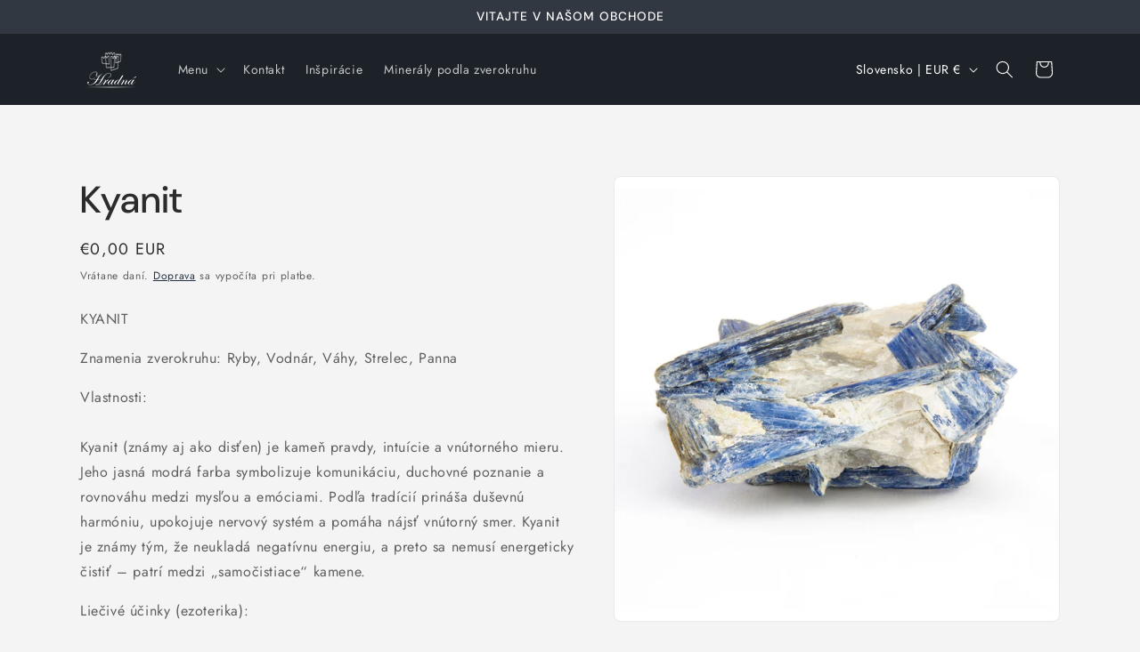

--- FILE ---
content_type: text/html; charset=utf-8
request_url: https://hradna.sk/products/kyanit
body_size: 35373
content:
<!doctype html>
<html class="js" lang="sk">
  <head>
    <meta charset="utf-8">
    <meta http-equiv="X-UA-Compatible" content="IE=edge">
    <meta name="viewport" content="width=device-width,initial-scale=1">
    <meta name="theme-color" content="">
    <link rel="canonical" href="https://hradna.sk/products/kyanit"><link rel="preconnect" href="https://fonts.shopifycdn.com" crossorigin><title>
      Kyanit
 &ndash; Hradná soľ </title>

    
      <meta name="description" content="KYANIT Znamenia zverokruhu: Ryby, Vodnár, Váhy, Strelec, Panna Vlastnosti: Kyanit (známy aj ako disťen) je kameň pravdy, intuície a vnútorného mieru. Jeho jasná modrá farba symbolizuje komunikáciu, duchovné poznanie a rovnováhu medzi mysľou a emóciami. Podľa tradícií prináša duševnú harmóniu, upokojuje nervový systém a">
    

    

<meta property="og:site_name" content="Hradná soľ ">
<meta property="og:url" content="https://hradna.sk/products/kyanit">
<meta property="og:title" content="Kyanit">
<meta property="og:type" content="product">
<meta property="og:description" content="KYANIT Znamenia zverokruhu: Ryby, Vodnár, Váhy, Strelec, Panna Vlastnosti: Kyanit (známy aj ako disťen) je kameň pravdy, intuície a vnútorného mieru. Jeho jasná modrá farba symbolizuje komunikáciu, duchovné poznanie a rovnováhu medzi mysľou a emóciami. Podľa tradícií prináša duševnú harmóniu, upokojuje nervový systém a"><meta property="og:image" content="http://hradna.sk/cdn/shop/products/Dizajnbeznazvu_55.png?v=1672739840">
  <meta property="og:image:secure_url" content="https://hradna.sk/cdn/shop/products/Dizajnbeznazvu_55.png?v=1672739840">
  <meta property="og:image:width" content="1329">
  <meta property="og:image:height" content="1329"><meta property="og:price:amount" content="0,00">
  <meta property="og:price:currency" content="EUR"><meta name="twitter:card" content="summary_large_image">
<meta name="twitter:title" content="Kyanit">
<meta name="twitter:description" content="KYANIT Znamenia zverokruhu: Ryby, Vodnár, Váhy, Strelec, Panna Vlastnosti: Kyanit (známy aj ako disťen) je kameň pravdy, intuície a vnútorného mieru. Jeho jasná modrá farba symbolizuje komunikáciu, duchovné poznanie a rovnováhu medzi mysľou a emóciami. Podľa tradícií prináša duševnú harmóniu, upokojuje nervový systém a">


    <script src="//hradna.sk/cdn/shop/t/11/assets/constants.js?v=132983761750457495441752659279" defer="defer"></script>
    <script src="//hradna.sk/cdn/shop/t/11/assets/pubsub.js?v=25310214064522200911752659280" defer="defer"></script>
    <script src="//hradna.sk/cdn/shop/t/11/assets/global.js?v=184345515105158409801752659279" defer="defer"></script>
    <script src="//hradna.sk/cdn/shop/t/11/assets/details-disclosure.js?v=13653116266235556501752659279" defer="defer"></script>
    <script src="//hradna.sk/cdn/shop/t/11/assets/details-modal.js?v=25581673532751508451752659279" defer="defer"></script>
    <script src="//hradna.sk/cdn/shop/t/11/assets/search-form.js?v=133129549252120666541752659280" defer="defer"></script><script src="//hradna.sk/cdn/shop/t/11/assets/animations.js?v=88693664871331136111752659278" defer="defer"></script><script>window.performance && window.performance.mark && window.performance.mark('shopify.content_for_header.start');</script><meta name="google-site-verification" content="lXYLIiydV1GWXZ3N4r5YeQDQy_2pPL8FLm46x9AmKeA">
<meta id="shopify-digital-wallet" name="shopify-digital-wallet" content="/50509283485/digital_wallets/dialog">
<link rel="alternate" type="application/json+oembed" href="https://hradna.sk/products/kyanit.oembed">
<script async="async" src="/checkouts/internal/preloads.js?locale=sk-SK"></script>
<script id="shopify-features" type="application/json">{"accessToken":"6a064d5336d181f047d308e203aee544","betas":["rich-media-storefront-analytics"],"domain":"hradna.sk","predictiveSearch":true,"shopId":50509283485,"locale":"sk"}</script>
<script>var Shopify = Shopify || {};
Shopify.shop = "hradnasol.myshopify.com";
Shopify.locale = "sk";
Shopify.currency = {"active":"EUR","rate":"1.0"};
Shopify.country = "SK";
Shopify.theme = {"name":"Default","id":183474422101,"schema_name":"Trade","schema_version":"15.3.0","theme_store_id":2699,"role":"main"};
Shopify.theme.handle = "null";
Shopify.theme.style = {"id":null,"handle":null};
Shopify.cdnHost = "hradna.sk/cdn";
Shopify.routes = Shopify.routes || {};
Shopify.routes.root = "/";</script>
<script type="module">!function(o){(o.Shopify=o.Shopify||{}).modules=!0}(window);</script>
<script>!function(o){function n(){var o=[];function n(){o.push(Array.prototype.slice.apply(arguments))}return n.q=o,n}var t=o.Shopify=o.Shopify||{};t.loadFeatures=n(),t.autoloadFeatures=n()}(window);</script>
<script id="shop-js-analytics" type="application/json">{"pageType":"product"}</script>
<script defer="defer" async type="module" src="//hradna.sk/cdn/shopifycloud/shop-js/modules/v2/client.init-shop-cart-sync_WVOgQShq.en.esm.js"></script>
<script defer="defer" async type="module" src="//hradna.sk/cdn/shopifycloud/shop-js/modules/v2/chunk.common_C_13GLB1.esm.js"></script>
<script defer="defer" async type="module" src="//hradna.sk/cdn/shopifycloud/shop-js/modules/v2/chunk.modal_CLfMGd0m.esm.js"></script>
<script type="module">
  await import("//hradna.sk/cdn/shopifycloud/shop-js/modules/v2/client.init-shop-cart-sync_WVOgQShq.en.esm.js");
await import("//hradna.sk/cdn/shopifycloud/shop-js/modules/v2/chunk.common_C_13GLB1.esm.js");
await import("//hradna.sk/cdn/shopifycloud/shop-js/modules/v2/chunk.modal_CLfMGd0m.esm.js");

  window.Shopify.SignInWithShop?.initShopCartSync?.({"fedCMEnabled":true,"windoidEnabled":true});

</script>
<script id="__st">var __st={"a":50509283485,"offset":3600,"reqid":"9af4b8d3-c5ca-45e1-a1a3-b991aa96f966-1769671210","pageurl":"hradna.sk\/products\/kyanit","u":"bdac67631e3e","p":"product","rtyp":"product","rid":7671516659869};</script>
<script>window.ShopifyPaypalV4VisibilityTracking = true;</script>
<script id="captcha-bootstrap">!function(){'use strict';const t='contact',e='account',n='new_comment',o=[[t,t],['blogs',n],['comments',n],[t,'customer']],c=[[e,'customer_login'],[e,'guest_login'],[e,'recover_customer_password'],[e,'create_customer']],r=t=>t.map((([t,e])=>`form[action*='/${t}']:not([data-nocaptcha='true']) input[name='form_type'][value='${e}']`)).join(','),a=t=>()=>t?[...document.querySelectorAll(t)].map((t=>t.form)):[];function s(){const t=[...o],e=r(t);return a(e)}const i='password',u='form_key',d=['recaptcha-v3-token','g-recaptcha-response','h-captcha-response',i],f=()=>{try{return window.sessionStorage}catch{return}},m='__shopify_v',_=t=>t.elements[u];function p(t,e,n=!1){try{const o=window.sessionStorage,c=JSON.parse(o.getItem(e)),{data:r}=function(t){const{data:e,action:n}=t;return t[m]||n?{data:e,action:n}:{data:t,action:n}}(c);for(const[e,n]of Object.entries(r))t.elements[e]&&(t.elements[e].value=n);n&&o.removeItem(e)}catch(o){console.error('form repopulation failed',{error:o})}}const l='form_type',E='cptcha';function T(t){t.dataset[E]=!0}const w=window,h=w.document,L='Shopify',v='ce_forms',y='captcha';let A=!1;((t,e)=>{const n=(g='f06e6c50-85a8-45c8-87d0-21a2b65856fe',I='https://cdn.shopify.com/shopifycloud/storefront-forms-hcaptcha/ce_storefront_forms_captcha_hcaptcha.v1.5.2.iife.js',D={infoText:'Chránené testom hCaptcha',privacyText:'Súkromie',termsText:'Podmienky'},(t,e,n)=>{const o=w[L][v],c=o.bindForm;if(c)return c(t,g,e,D).then(n);var r;o.q.push([[t,g,e,D],n]),r=I,A||(h.body.append(Object.assign(h.createElement('script'),{id:'captcha-provider',async:!0,src:r})),A=!0)});var g,I,D;w[L]=w[L]||{},w[L][v]=w[L][v]||{},w[L][v].q=[],w[L][y]=w[L][y]||{},w[L][y].protect=function(t,e){n(t,void 0,e),T(t)},Object.freeze(w[L][y]),function(t,e,n,w,h,L){const[v,y,A,g]=function(t,e,n){const i=e?o:[],u=t?c:[],d=[...i,...u],f=r(d),m=r(i),_=r(d.filter((([t,e])=>n.includes(e))));return[a(f),a(m),a(_),s()]}(w,h,L),I=t=>{const e=t.target;return e instanceof HTMLFormElement?e:e&&e.form},D=t=>v().includes(t);t.addEventListener('submit',(t=>{const e=I(t);if(!e)return;const n=D(e)&&!e.dataset.hcaptchaBound&&!e.dataset.recaptchaBound,o=_(e),c=g().includes(e)&&(!o||!o.value);(n||c)&&t.preventDefault(),c&&!n&&(function(t){try{if(!f())return;!function(t){const e=f();if(!e)return;const n=_(t);if(!n)return;const o=n.value;o&&e.removeItem(o)}(t);const e=Array.from(Array(32),(()=>Math.random().toString(36)[2])).join('');!function(t,e){_(t)||t.append(Object.assign(document.createElement('input'),{type:'hidden',name:u})),t.elements[u].value=e}(t,e),function(t,e){const n=f();if(!n)return;const o=[...t.querySelectorAll(`input[type='${i}']`)].map((({name:t})=>t)),c=[...d,...o],r={};for(const[a,s]of new FormData(t).entries())c.includes(a)||(r[a]=s);n.setItem(e,JSON.stringify({[m]:1,action:t.action,data:r}))}(t,e)}catch(e){console.error('failed to persist form',e)}}(e),e.submit())}));const S=(t,e)=>{t&&!t.dataset[E]&&(n(t,e.some((e=>e===t))),T(t))};for(const o of['focusin','change'])t.addEventListener(o,(t=>{const e=I(t);D(e)&&S(e,y())}));const B=e.get('form_key'),M=e.get(l),P=B&&M;t.addEventListener('DOMContentLoaded',(()=>{const t=y();if(P)for(const e of t)e.elements[l].value===M&&p(e,B);[...new Set([...A(),...v().filter((t=>'true'===t.dataset.shopifyCaptcha))])].forEach((e=>S(e,t)))}))}(h,new URLSearchParams(w.location.search),n,t,e,['guest_login'])})(!0,!0)}();</script>
<script integrity="sha256-4kQ18oKyAcykRKYeNunJcIwy7WH5gtpwJnB7kiuLZ1E=" data-source-attribution="shopify.loadfeatures" defer="defer" src="//hradna.sk/cdn/shopifycloud/storefront/assets/storefront/load_feature-a0a9edcb.js" crossorigin="anonymous"></script>
<script data-source-attribution="shopify.dynamic_checkout.dynamic.init">var Shopify=Shopify||{};Shopify.PaymentButton=Shopify.PaymentButton||{isStorefrontPortableWallets:!0,init:function(){window.Shopify.PaymentButton.init=function(){};var t=document.createElement("script");t.src="https://hradna.sk/cdn/shopifycloud/portable-wallets/latest/portable-wallets.sk.js",t.type="module",document.head.appendChild(t)}};
</script>
<script data-source-attribution="shopify.dynamic_checkout.buyer_consent">
  function portableWalletsHideBuyerConsent(e){var t=document.getElementById("shopify-buyer-consent"),n=document.getElementById("shopify-subscription-policy-button");t&&n&&(t.classList.add("hidden"),t.setAttribute("aria-hidden","true"),n.removeEventListener("click",e))}function portableWalletsShowBuyerConsent(e){var t=document.getElementById("shopify-buyer-consent"),n=document.getElementById("shopify-subscription-policy-button");t&&n&&(t.classList.remove("hidden"),t.removeAttribute("aria-hidden"),n.addEventListener("click",e))}window.Shopify?.PaymentButton&&(window.Shopify.PaymentButton.hideBuyerConsent=portableWalletsHideBuyerConsent,window.Shopify.PaymentButton.showBuyerConsent=portableWalletsShowBuyerConsent);
</script>
<script data-source-attribution="shopify.dynamic_checkout.cart.bootstrap">document.addEventListener("DOMContentLoaded",(function(){function t(){return document.querySelector("shopify-accelerated-checkout-cart, shopify-accelerated-checkout")}if(t())Shopify.PaymentButton.init();else{new MutationObserver((function(e,n){t()&&(Shopify.PaymentButton.init(),n.disconnect())})).observe(document.body,{childList:!0,subtree:!0})}}));
</script>
<script id='scb4127' type='text/javascript' async='' src='https://hradna.sk/cdn/shopifycloud/privacy-banner/storefront-banner.js'></script><link id="shopify-accelerated-checkout-styles" rel="stylesheet" media="screen" href="https://hradna.sk/cdn/shopifycloud/portable-wallets/latest/accelerated-checkout-backwards-compat.css" crossorigin="anonymous">
<style id="shopify-accelerated-checkout-cart">
        #shopify-buyer-consent {
  margin-top: 1em;
  display: inline-block;
  width: 100%;
}

#shopify-buyer-consent.hidden {
  display: none;
}

#shopify-subscription-policy-button {
  background: none;
  border: none;
  padding: 0;
  text-decoration: underline;
  font-size: inherit;
  cursor: pointer;
}

#shopify-subscription-policy-button::before {
  box-shadow: none;
}

      </style>
<script id="sections-script" data-sections="header" defer="defer" src="//hradna.sk/cdn/shop/t/11/compiled_assets/scripts.js?v=3230"></script>
<script>window.performance && window.performance.mark && window.performance.mark('shopify.content_for_header.end');</script>


    <style data-shopify>
      @font-face {
  font-family: Jost;
  font-weight: 400;
  font-style: normal;
  font-display: swap;
  src: url("//hradna.sk/cdn/fonts/jost/jost_n4.d47a1b6347ce4a4c9f437608011273009d91f2b7.woff2") format("woff2"),
       url("//hradna.sk/cdn/fonts/jost/jost_n4.791c46290e672b3f85c3d1c651ef2efa3819eadd.woff") format("woff");
}

      @font-face {
  font-family: Jost;
  font-weight: 700;
  font-style: normal;
  font-display: swap;
  src: url("//hradna.sk/cdn/fonts/jost/jost_n7.921dc18c13fa0b0c94c5e2517ffe06139c3615a3.woff2") format("woff2"),
       url("//hradna.sk/cdn/fonts/jost/jost_n7.cbfc16c98c1e195f46c536e775e4e959c5f2f22b.woff") format("woff");
}

      @font-face {
  font-family: Jost;
  font-weight: 400;
  font-style: italic;
  font-display: swap;
  src: url("//hradna.sk/cdn/fonts/jost/jost_i4.b690098389649750ada222b9763d55796c5283a5.woff2") format("woff2"),
       url("//hradna.sk/cdn/fonts/jost/jost_i4.fd766415a47e50b9e391ae7ec04e2ae25e7e28b0.woff") format("woff");
}

      @font-face {
  font-family: Jost;
  font-weight: 700;
  font-style: italic;
  font-display: swap;
  src: url("//hradna.sk/cdn/fonts/jost/jost_i7.d8201b854e41e19d7ed9b1a31fe4fe71deea6d3f.woff2") format("woff2"),
       url("//hradna.sk/cdn/fonts/jost/jost_i7.eae515c34e26b6c853efddc3fc0c552e0de63757.woff") format("woff");
}

      @font-face {
  font-family: "DM Sans";
  font-weight: 500;
  font-style: normal;
  font-display: swap;
  src: url("//hradna.sk/cdn/fonts/dm_sans/dmsans_n5.8a0f1984c77eb7186ceb87c4da2173ff65eb012e.woff2") format("woff2"),
       url("//hradna.sk/cdn/fonts/dm_sans/dmsans_n5.9ad2e755a89e15b3d6c53259daad5fc9609888e6.woff") format("woff");
}


      
        :root,
        .color-scheme-1 {
          --color-background: 244,244,244;
        
          --gradient-background: #f4f4f4;
        

        

        --color-foreground: 43,44,45;
        --color-background-contrast: 180,180,180;
        --color-shadow: 0,17,40;
        --color-button: 183,172,162;
        --color-button-text: 38,38,38;
        --color-secondary-button: 244,244,244;
        --color-secondary-button-text: 0,17,40;
        --color-link: 0,17,40;
        --color-badge-foreground: 43,44,45;
        --color-badge-background: 244,244,244;
        --color-badge-border: 43,44,45;
        --payment-terms-background-color: rgb(244 244 244);
      }
      
        
        .color-scheme-2 {
          --color-background: 255,255,255;
        
          --gradient-background: #ffffff;
        

        

        --color-foreground: 38,38,38;
        --color-background-contrast: 191,191,191;
        --color-shadow: 0,17,40;
        --color-button: 121,112,104;
        --color-button-text: 255,255,255;
        --color-secondary-button: 255,255,255;
        --color-secondary-button-text: 121,117,114;
        --color-link: 121,117,114;
        --color-badge-foreground: 38,38,38;
        --color-badge-background: 255,255,255;
        --color-badge-border: 38,38,38;
        --payment-terms-background-color: rgb(255 255 255);
      }
      
        
        .color-scheme-3 {
          --color-background: 194,183,172;
        
          --gradient-background: #c2b7ac;
        

        

        --color-foreground: 38,38,38;
        --color-background-contrast: 137,119,101;
        --color-shadow: 0,17,40;
        --color-button: 253,253,253;
        --color-button-text: 38,38,38;
        --color-secondary-button: 194,183,172;
        --color-secondary-button-text: 84,72,60;
        --color-link: 84,72,60;
        --color-badge-foreground: 38,38,38;
        --color-badge-background: 194,183,172;
        --color-badge-border: 38,38,38;
        --payment-terms-background-color: rgb(194 183 172);
      }
      
        
        .color-scheme-4 {
          --color-background: 28,34,40;
        
          --gradient-background: #1c2228;
        

        

        --color-foreground: 255,255,255;
        --color-background-contrast: 39,47,55;
        --color-shadow: 0,17,40;
        --color-button: 255,255,255;
        --color-button-text: 0,17,40;
        --color-secondary-button: 28,34,40;
        --color-secondary-button-text: 255,255,255;
        --color-link: 255,255,255;
        --color-badge-foreground: 255,255,255;
        --color-badge-background: 28,34,40;
        --color-badge-border: 255,255,255;
        --payment-terms-background-color: rgb(28 34 40);
      }
      
        
        .color-scheme-5 {
          --color-background: 50,56,65;
        
          --gradient-background: #323841;
        

        

        --color-foreground: 255,255,255;
        --color-background-contrast: 61,68,79;
        --color-shadow: 0,17,40;
        --color-button: 183,172,162;
        --color-button-text: 38,38,38;
        --color-secondary-button: 50,56,65;
        --color-secondary-button-text: 255,255,255;
        --color-link: 255,255,255;
        --color-badge-foreground: 255,255,255;
        --color-badge-background: 50,56,65;
        --color-badge-border: 255,255,255;
        --payment-terms-background-color: rgb(50 56 65);
      }
      

      body, .color-scheme-1, .color-scheme-2, .color-scheme-3, .color-scheme-4, .color-scheme-5 {
        color: rgba(var(--color-foreground), 0.75);
        background-color: rgb(var(--color-background));
      }

      :root {
        --font-body-family: Jost, sans-serif;
        --font-body-style: normal;
        --font-body-weight: 400;
        --font-body-weight-bold: 700;

        --font-heading-family: "DM Sans", sans-serif;
        --font-heading-style: normal;
        --font-heading-weight: 500;

        --font-body-scale: 1.0;
        --font-heading-scale: 1.05;

        --media-padding: px;
        --media-border-opacity: 0.05;
        --media-border-width: 1px;
        --media-radius: 8px;
        --media-shadow-opacity: 0.0;
        --media-shadow-horizontal-offset: 0px;
        --media-shadow-vertical-offset: 4px;
        --media-shadow-blur-radius: 5px;
        --media-shadow-visible: 0;

        --page-width: 120rem;
        --page-width-margin: 0rem;

        --product-card-image-padding: 1.2rem;
        --product-card-corner-radius: 0.8rem;
        --product-card-text-alignment: left;
        --product-card-border-width: 0.0rem;
        --product-card-border-opacity: 0.1;
        --product-card-shadow-opacity: 0.0;
        --product-card-shadow-visible: 0;
        --product-card-shadow-horizontal-offset: 0.0rem;
        --product-card-shadow-vertical-offset: 0.4rem;
        --product-card-shadow-blur-radius: 0.5rem;

        --collection-card-image-padding: 0.0rem;
        --collection-card-corner-radius: 0.8rem;
        --collection-card-text-alignment: left;
        --collection-card-border-width: 0.0rem;
        --collection-card-border-opacity: 0.1;
        --collection-card-shadow-opacity: 0.0;
        --collection-card-shadow-visible: 0;
        --collection-card-shadow-horizontal-offset: 0.0rem;
        --collection-card-shadow-vertical-offset: 0.4rem;
        --collection-card-shadow-blur-radius: 0.5rem;

        --blog-card-image-padding: 0.0rem;
        --blog-card-corner-radius: 0.8rem;
        --blog-card-text-alignment: left;
        --blog-card-border-width: 0.0rem;
        --blog-card-border-opacity: 0.1;
        --blog-card-shadow-opacity: 0.0;
        --blog-card-shadow-visible: 0;
        --blog-card-shadow-horizontal-offset: 0.0rem;
        --blog-card-shadow-vertical-offset: 0.4rem;
        --blog-card-shadow-blur-radius: 0.5rem;

        --badge-corner-radius: 4.0rem;

        --popup-border-width: 1px;
        --popup-border-opacity: 0.1;
        --popup-corner-radius: 8px;
        --popup-shadow-opacity: 0.05;
        --popup-shadow-horizontal-offset: 0px;
        --popup-shadow-vertical-offset: 4px;
        --popup-shadow-blur-radius: 5px;

        --drawer-border-width: 1px;
        --drawer-border-opacity: 0.1;
        --drawer-shadow-opacity: 0.0;
        --drawer-shadow-horizontal-offset: 0px;
        --drawer-shadow-vertical-offset: 4px;
        --drawer-shadow-blur-radius: 5px;

        --spacing-sections-desktop: 0px;
        --spacing-sections-mobile: 0px;

        --grid-desktop-vertical-spacing: 12px;
        --grid-desktop-horizontal-spacing: 12px;
        --grid-mobile-vertical-spacing: 6px;
        --grid-mobile-horizontal-spacing: 6px;

        --text-boxes-border-opacity: 0.1;
        --text-boxes-border-width: 0px;
        --text-boxes-radius: 8px;
        --text-boxes-shadow-opacity: 0.0;
        --text-boxes-shadow-visible: 0;
        --text-boxes-shadow-horizontal-offset: 0px;
        --text-boxes-shadow-vertical-offset: 4px;
        --text-boxes-shadow-blur-radius: 5px;

        --buttons-radius: 6px;
        --buttons-radius-outset: 7px;
        --buttons-border-width: 1px;
        --buttons-border-opacity: 1.0;
        --buttons-shadow-opacity: 0.0;
        --buttons-shadow-visible: 0;
        --buttons-shadow-horizontal-offset: 0px;
        --buttons-shadow-vertical-offset: 4px;
        --buttons-shadow-blur-radius: 5px;
        --buttons-border-offset: 0.3px;

        --inputs-radius: 6px;
        --inputs-border-width: 1px;
        --inputs-border-opacity: 0.55;
        --inputs-shadow-opacity: 0.0;
        --inputs-shadow-horizontal-offset: 0px;
        --inputs-margin-offset: 0px;
        --inputs-shadow-vertical-offset: 4px;
        --inputs-shadow-blur-radius: 5px;
        --inputs-radius-outset: 7px;

        --variant-pills-radius: 40px;
        --variant-pills-border-width: 1px;
        --variant-pills-border-opacity: 0.55;
        --variant-pills-shadow-opacity: 0.0;
        --variant-pills-shadow-horizontal-offset: 0px;
        --variant-pills-shadow-vertical-offset: 4px;
        --variant-pills-shadow-blur-radius: 5px;
      }

      *,
      *::before,
      *::after {
        box-sizing: inherit;
      }

      html {
        box-sizing: border-box;
        font-size: calc(var(--font-body-scale) * 62.5%);
        height: 100%;
      }

      body {
        display: grid;
        grid-template-rows: auto auto 1fr auto;
        grid-template-columns: 100%;
        min-height: 100%;
        margin: 0;
        font-size: 1.5rem;
        letter-spacing: 0.06rem;
        line-height: calc(1 + 0.8 / var(--font-body-scale));
        font-family: var(--font-body-family);
        font-style: var(--font-body-style);
        font-weight: var(--font-body-weight);
      }

      @media screen and (min-width: 750px) {
        body {
          font-size: 1.6rem;
        }
      }
    </style>

    <link href="//hradna.sk/cdn/shop/t/11/assets/base.css?v=159841507637079171801752659278" rel="stylesheet" type="text/css" media="all" />
    <link rel="stylesheet" href="//hradna.sk/cdn/shop/t/11/assets/component-cart-items.css?v=123238115697927560811752659278" media="print" onload="this.media='all'">
      <link rel="preload" as="font" href="//hradna.sk/cdn/fonts/jost/jost_n4.d47a1b6347ce4a4c9f437608011273009d91f2b7.woff2" type="font/woff2" crossorigin>
      

      <link rel="preload" as="font" href="//hradna.sk/cdn/fonts/dm_sans/dmsans_n5.8a0f1984c77eb7186ceb87c4da2173ff65eb012e.woff2" type="font/woff2" crossorigin>
      
<link href="//hradna.sk/cdn/shop/t/11/assets/component-localization-form.css?v=170315343355214948141752659278" rel="stylesheet" type="text/css" media="all" />
      <script src="//hradna.sk/cdn/shop/t/11/assets/localization-form.js?v=144176611646395275351752659280" defer="defer"></script><link
        rel="stylesheet"
        href="//hradna.sk/cdn/shop/t/11/assets/component-predictive-search.css?v=118923337488134913561752659278"
        media="print"
        onload="this.media='all'"
      ><script>
      if (Shopify.designMode) {
        document.documentElement.classList.add('shopify-design-mode');
      }
    </script>
  <link href="https://monorail-edge.shopifysvc.com" rel="dns-prefetch">
<script>(function(){if ("sendBeacon" in navigator && "performance" in window) {try {var session_token_from_headers = performance.getEntriesByType('navigation')[0].serverTiming.find(x => x.name == '_s').description;} catch {var session_token_from_headers = undefined;}var session_cookie_matches = document.cookie.match(/_shopify_s=([^;]*)/);var session_token_from_cookie = session_cookie_matches && session_cookie_matches.length === 2 ? session_cookie_matches[1] : "";var session_token = session_token_from_headers || session_token_from_cookie || "";function handle_abandonment_event(e) {var entries = performance.getEntries().filter(function(entry) {return /monorail-edge.shopifysvc.com/.test(entry.name);});if (!window.abandonment_tracked && entries.length === 0) {window.abandonment_tracked = true;var currentMs = Date.now();var navigation_start = performance.timing.navigationStart;var payload = {shop_id: 50509283485,url: window.location.href,navigation_start,duration: currentMs - navigation_start,session_token,page_type: "product"};window.navigator.sendBeacon("https://monorail-edge.shopifysvc.com/v1/produce", JSON.stringify({schema_id: "online_store_buyer_site_abandonment/1.1",payload: payload,metadata: {event_created_at_ms: currentMs,event_sent_at_ms: currentMs}}));}}window.addEventListener('pagehide', handle_abandonment_event);}}());</script>
<script id="web-pixels-manager-setup">(function e(e,d,r,n,o){if(void 0===o&&(o={}),!Boolean(null===(a=null===(i=window.Shopify)||void 0===i?void 0:i.analytics)||void 0===a?void 0:a.replayQueue)){var i,a;window.Shopify=window.Shopify||{};var t=window.Shopify;t.analytics=t.analytics||{};var s=t.analytics;s.replayQueue=[],s.publish=function(e,d,r){return s.replayQueue.push([e,d,r]),!0};try{self.performance.mark("wpm:start")}catch(e){}var l=function(){var e={modern:/Edge?\/(1{2}[4-9]|1[2-9]\d|[2-9]\d{2}|\d{4,})\.\d+(\.\d+|)|Firefox\/(1{2}[4-9]|1[2-9]\d|[2-9]\d{2}|\d{4,})\.\d+(\.\d+|)|Chrom(ium|e)\/(9{2}|\d{3,})\.\d+(\.\d+|)|(Maci|X1{2}).+ Version\/(15\.\d+|(1[6-9]|[2-9]\d|\d{3,})\.\d+)([,.]\d+|)( \(\w+\)|)( Mobile\/\w+|) Safari\/|Chrome.+OPR\/(9{2}|\d{3,})\.\d+\.\d+|(CPU[ +]OS|iPhone[ +]OS|CPU[ +]iPhone|CPU IPhone OS|CPU iPad OS)[ +]+(15[._]\d+|(1[6-9]|[2-9]\d|\d{3,})[._]\d+)([._]\d+|)|Android:?[ /-](13[3-9]|1[4-9]\d|[2-9]\d{2}|\d{4,})(\.\d+|)(\.\d+|)|Android.+Firefox\/(13[5-9]|1[4-9]\d|[2-9]\d{2}|\d{4,})\.\d+(\.\d+|)|Android.+Chrom(ium|e)\/(13[3-9]|1[4-9]\d|[2-9]\d{2}|\d{4,})\.\d+(\.\d+|)|SamsungBrowser\/([2-9]\d|\d{3,})\.\d+/,legacy:/Edge?\/(1[6-9]|[2-9]\d|\d{3,})\.\d+(\.\d+|)|Firefox\/(5[4-9]|[6-9]\d|\d{3,})\.\d+(\.\d+|)|Chrom(ium|e)\/(5[1-9]|[6-9]\d|\d{3,})\.\d+(\.\d+|)([\d.]+$|.*Safari\/(?![\d.]+ Edge\/[\d.]+$))|(Maci|X1{2}).+ Version\/(10\.\d+|(1[1-9]|[2-9]\d|\d{3,})\.\d+)([,.]\d+|)( \(\w+\)|)( Mobile\/\w+|) Safari\/|Chrome.+OPR\/(3[89]|[4-9]\d|\d{3,})\.\d+\.\d+|(CPU[ +]OS|iPhone[ +]OS|CPU[ +]iPhone|CPU IPhone OS|CPU iPad OS)[ +]+(10[._]\d+|(1[1-9]|[2-9]\d|\d{3,})[._]\d+)([._]\d+|)|Android:?[ /-](13[3-9]|1[4-9]\d|[2-9]\d{2}|\d{4,})(\.\d+|)(\.\d+|)|Mobile Safari.+OPR\/([89]\d|\d{3,})\.\d+\.\d+|Android.+Firefox\/(13[5-9]|1[4-9]\d|[2-9]\d{2}|\d{4,})\.\d+(\.\d+|)|Android.+Chrom(ium|e)\/(13[3-9]|1[4-9]\d|[2-9]\d{2}|\d{4,})\.\d+(\.\d+|)|Android.+(UC? ?Browser|UCWEB|U3)[ /]?(15\.([5-9]|\d{2,})|(1[6-9]|[2-9]\d|\d{3,})\.\d+)\.\d+|SamsungBrowser\/(5\.\d+|([6-9]|\d{2,})\.\d+)|Android.+MQ{2}Browser\/(14(\.(9|\d{2,})|)|(1[5-9]|[2-9]\d|\d{3,})(\.\d+|))(\.\d+|)|K[Aa][Ii]OS\/(3\.\d+|([4-9]|\d{2,})\.\d+)(\.\d+|)/},d=e.modern,r=e.legacy,n=navigator.userAgent;return n.match(d)?"modern":n.match(r)?"legacy":"unknown"}(),u="modern"===l?"modern":"legacy",c=(null!=n?n:{modern:"",legacy:""})[u],f=function(e){return[e.baseUrl,"/wpm","/b",e.hashVersion,"modern"===e.buildTarget?"m":"l",".js"].join("")}({baseUrl:d,hashVersion:r,buildTarget:u}),m=function(e){var d=e.version,r=e.bundleTarget,n=e.surface,o=e.pageUrl,i=e.monorailEndpoint;return{emit:function(e){var a=e.status,t=e.errorMsg,s=(new Date).getTime(),l=JSON.stringify({metadata:{event_sent_at_ms:s},events:[{schema_id:"web_pixels_manager_load/3.1",payload:{version:d,bundle_target:r,page_url:o,status:a,surface:n,error_msg:t},metadata:{event_created_at_ms:s}}]});if(!i)return console&&console.warn&&console.warn("[Web Pixels Manager] No Monorail endpoint provided, skipping logging."),!1;try{return self.navigator.sendBeacon.bind(self.navigator)(i,l)}catch(e){}var u=new XMLHttpRequest;try{return u.open("POST",i,!0),u.setRequestHeader("Content-Type","text/plain"),u.send(l),!0}catch(e){return console&&console.warn&&console.warn("[Web Pixels Manager] Got an unhandled error while logging to Monorail."),!1}}}}({version:r,bundleTarget:l,surface:e.surface,pageUrl:self.location.href,monorailEndpoint:e.monorailEndpoint});try{o.browserTarget=l,function(e){var d=e.src,r=e.async,n=void 0===r||r,o=e.onload,i=e.onerror,a=e.sri,t=e.scriptDataAttributes,s=void 0===t?{}:t,l=document.createElement("script"),u=document.querySelector("head"),c=document.querySelector("body");if(l.async=n,l.src=d,a&&(l.integrity=a,l.crossOrigin="anonymous"),s)for(var f in s)if(Object.prototype.hasOwnProperty.call(s,f))try{l.dataset[f]=s[f]}catch(e){}if(o&&l.addEventListener("load",o),i&&l.addEventListener("error",i),u)u.appendChild(l);else{if(!c)throw new Error("Did not find a head or body element to append the script");c.appendChild(l)}}({src:f,async:!0,onload:function(){if(!function(){var e,d;return Boolean(null===(d=null===(e=window.Shopify)||void 0===e?void 0:e.analytics)||void 0===d?void 0:d.initialized)}()){var d=window.webPixelsManager.init(e)||void 0;if(d){var r=window.Shopify.analytics;r.replayQueue.forEach((function(e){var r=e[0],n=e[1],o=e[2];d.publishCustomEvent(r,n,o)})),r.replayQueue=[],r.publish=d.publishCustomEvent,r.visitor=d.visitor,r.initialized=!0}}},onerror:function(){return m.emit({status:"failed",errorMsg:"".concat(f," has failed to load")})},sri:function(e){var d=/^sha384-[A-Za-z0-9+/=]+$/;return"string"==typeof e&&d.test(e)}(c)?c:"",scriptDataAttributes:o}),m.emit({status:"loading"})}catch(e){m.emit({status:"failed",errorMsg:(null==e?void 0:e.message)||"Unknown error"})}}})({shopId: 50509283485,storefrontBaseUrl: "https://hradna.sk",extensionsBaseUrl: "https://extensions.shopifycdn.com/cdn/shopifycloud/web-pixels-manager",monorailEndpoint: "https://monorail-edge.shopifysvc.com/unstable/produce_batch",surface: "storefront-renderer",enabledBetaFlags: ["2dca8a86"],webPixelsConfigList: [{"id":"946504021","configuration":"{\"config\":\"{\\\"google_tag_ids\\\":[\\\"G-VLHTQG1W50\\\",\\\"AW-435933231\\\",\\\"GT-WK5CS3G\\\"],\\\"target_country\\\":\\\"SK\\\",\\\"gtag_events\\\":[{\\\"type\\\":\\\"begin_checkout\\\",\\\"action_label\\\":[\\\"G-VLHTQG1W50\\\",\\\"AW-435933231\\\/QHd-CMSVo7UaEK-g788B\\\"]},{\\\"type\\\":\\\"search\\\",\\\"action_label\\\":[\\\"G-VLHTQG1W50\\\",\\\"AW-435933231\\\/VVmHCNGZo7UaEK-g788B\\\"]},{\\\"type\\\":\\\"view_item\\\",\\\"action_label\\\":[\\\"G-VLHTQG1W50\\\",\\\"AW-435933231\\\/Fq84CM2Vo7UaEK-g788B\\\",\\\"MC-V5JPG4FJY8\\\"]},{\\\"type\\\":\\\"purchase\\\",\\\"action_label\\\":[\\\"G-VLHTQG1W50\\\",\\\"AW-435933231\\\/-VadCMGVo7UaEK-g788B\\\",\\\"MC-V5JPG4FJY8\\\"]},{\\\"type\\\":\\\"page_view\\\",\\\"action_label\\\":[\\\"G-VLHTQG1W50\\\",\\\"AW-435933231\\\/1POMCMqVo7UaEK-g788B\\\",\\\"MC-V5JPG4FJY8\\\"]},{\\\"type\\\":\\\"add_payment_info\\\",\\\"action_label\\\":[\\\"G-VLHTQG1W50\\\",\\\"AW-435933231\\\/53v9CNSZo7UaEK-g788B\\\"]},{\\\"type\\\":\\\"add_to_cart\\\",\\\"action_label\\\":[\\\"G-VLHTQG1W50\\\",\\\"AW-435933231\\\/T-OMCMeVo7UaEK-g788B\\\"]}],\\\"enable_monitoring_mode\\\":false}\"}","eventPayloadVersion":"v1","runtimeContext":"OPEN","scriptVersion":"b2a88bafab3e21179ed38636efcd8a93","type":"APP","apiClientId":1780363,"privacyPurposes":[],"dataSharingAdjustments":{"protectedCustomerApprovalScopes":["read_customer_address","read_customer_email","read_customer_name","read_customer_personal_data","read_customer_phone"]}},{"id":"shopify-app-pixel","configuration":"{}","eventPayloadVersion":"v1","runtimeContext":"STRICT","scriptVersion":"0450","apiClientId":"shopify-pixel","type":"APP","privacyPurposes":["ANALYTICS","MARKETING"]},{"id":"shopify-custom-pixel","eventPayloadVersion":"v1","runtimeContext":"LAX","scriptVersion":"0450","apiClientId":"shopify-pixel","type":"CUSTOM","privacyPurposes":["ANALYTICS","MARKETING"]}],isMerchantRequest: false,initData: {"shop":{"name":"Hradná soľ ","paymentSettings":{"currencyCode":"EUR"},"myshopifyDomain":"hradnasol.myshopify.com","countryCode":"SK","storefrontUrl":"https:\/\/hradna.sk"},"customer":null,"cart":null,"checkout":null,"productVariants":[{"price":{"amount":0.0,"currencyCode":"EUR"},"product":{"title":"Kyanit","vendor":"Hradná soľ","id":"7671516659869","untranslatedTitle":"Kyanit","url":"\/products\/kyanit","type":"Minerály"},"id":"43246262747293","image":{"src":"\/\/hradna.sk\/cdn\/shop\/products\/Dizajnbeznazvu_55.png?v=1672739840"},"sku":"","title":"Kameň lomený druza  na objednávku  po konzultácií","untranslatedTitle":"Kameň lomený druza  na objednávku  po konzultácií"}],"purchasingCompany":null},},"https://hradna.sk/cdn","1d2a099fw23dfb22ep557258f5m7a2edbae",{"modern":"","legacy":""},{"shopId":"50509283485","storefrontBaseUrl":"https:\/\/hradna.sk","extensionBaseUrl":"https:\/\/extensions.shopifycdn.com\/cdn\/shopifycloud\/web-pixels-manager","surface":"storefront-renderer","enabledBetaFlags":"[\"2dca8a86\"]","isMerchantRequest":"false","hashVersion":"1d2a099fw23dfb22ep557258f5m7a2edbae","publish":"custom","events":"[[\"page_viewed\",{}],[\"product_viewed\",{\"productVariant\":{\"price\":{\"amount\":0.0,\"currencyCode\":\"EUR\"},\"product\":{\"title\":\"Kyanit\",\"vendor\":\"Hradná soľ\",\"id\":\"7671516659869\",\"untranslatedTitle\":\"Kyanit\",\"url\":\"\/products\/kyanit\",\"type\":\"Minerály\"},\"id\":\"43246262747293\",\"image\":{\"src\":\"\/\/hradna.sk\/cdn\/shop\/products\/Dizajnbeznazvu_55.png?v=1672739840\"},\"sku\":\"\",\"title\":\"Kameň lomený druza  na objednávku  po konzultácií\",\"untranslatedTitle\":\"Kameň lomený druza  na objednávku  po konzultácií\"}}]]"});</script><script>
  window.ShopifyAnalytics = window.ShopifyAnalytics || {};
  window.ShopifyAnalytics.meta = window.ShopifyAnalytics.meta || {};
  window.ShopifyAnalytics.meta.currency = 'EUR';
  var meta = {"product":{"id":7671516659869,"gid":"gid:\/\/shopify\/Product\/7671516659869","vendor":"Hradná soľ","type":"Minerály","handle":"kyanit","variants":[{"id":43246262747293,"price":0,"name":"Kyanit - Kameň lomený druza  na objednávku  po konzultácií","public_title":"Kameň lomený druza  na objednávku  po konzultácií","sku":""}],"remote":false},"page":{"pageType":"product","resourceType":"product","resourceId":7671516659869,"requestId":"9af4b8d3-c5ca-45e1-a1a3-b991aa96f966-1769671210"}};
  for (var attr in meta) {
    window.ShopifyAnalytics.meta[attr] = meta[attr];
  }
</script>
<script class="analytics">
  (function () {
    var customDocumentWrite = function(content) {
      var jquery = null;

      if (window.jQuery) {
        jquery = window.jQuery;
      } else if (window.Checkout && window.Checkout.$) {
        jquery = window.Checkout.$;
      }

      if (jquery) {
        jquery('body').append(content);
      }
    };

    var hasLoggedConversion = function(token) {
      if (token) {
        return document.cookie.indexOf('loggedConversion=' + token) !== -1;
      }
      return false;
    }

    var setCookieIfConversion = function(token) {
      if (token) {
        var twoMonthsFromNow = new Date(Date.now());
        twoMonthsFromNow.setMonth(twoMonthsFromNow.getMonth() + 2);

        document.cookie = 'loggedConversion=' + token + '; expires=' + twoMonthsFromNow;
      }
    }

    var trekkie = window.ShopifyAnalytics.lib = window.trekkie = window.trekkie || [];
    if (trekkie.integrations) {
      return;
    }
    trekkie.methods = [
      'identify',
      'page',
      'ready',
      'track',
      'trackForm',
      'trackLink'
    ];
    trekkie.factory = function(method) {
      return function() {
        var args = Array.prototype.slice.call(arguments);
        args.unshift(method);
        trekkie.push(args);
        return trekkie;
      };
    };
    for (var i = 0; i < trekkie.methods.length; i++) {
      var key = trekkie.methods[i];
      trekkie[key] = trekkie.factory(key);
    }
    trekkie.load = function(config) {
      trekkie.config = config || {};
      trekkie.config.initialDocumentCookie = document.cookie;
      var first = document.getElementsByTagName('script')[0];
      var script = document.createElement('script');
      script.type = 'text/javascript';
      script.onerror = function(e) {
        var scriptFallback = document.createElement('script');
        scriptFallback.type = 'text/javascript';
        scriptFallback.onerror = function(error) {
                var Monorail = {
      produce: function produce(monorailDomain, schemaId, payload) {
        var currentMs = new Date().getTime();
        var event = {
          schema_id: schemaId,
          payload: payload,
          metadata: {
            event_created_at_ms: currentMs,
            event_sent_at_ms: currentMs
          }
        };
        return Monorail.sendRequest("https://" + monorailDomain + "/v1/produce", JSON.stringify(event));
      },
      sendRequest: function sendRequest(endpointUrl, payload) {
        // Try the sendBeacon API
        if (window && window.navigator && typeof window.navigator.sendBeacon === 'function' && typeof window.Blob === 'function' && !Monorail.isIos12()) {
          var blobData = new window.Blob([payload], {
            type: 'text/plain'
          });

          if (window.navigator.sendBeacon(endpointUrl, blobData)) {
            return true;
          } // sendBeacon was not successful

        } // XHR beacon

        var xhr = new XMLHttpRequest();

        try {
          xhr.open('POST', endpointUrl);
          xhr.setRequestHeader('Content-Type', 'text/plain');
          xhr.send(payload);
        } catch (e) {
          console.log(e);
        }

        return false;
      },
      isIos12: function isIos12() {
        return window.navigator.userAgent.lastIndexOf('iPhone; CPU iPhone OS 12_') !== -1 || window.navigator.userAgent.lastIndexOf('iPad; CPU OS 12_') !== -1;
      }
    };
    Monorail.produce('monorail-edge.shopifysvc.com',
      'trekkie_storefront_load_errors/1.1',
      {shop_id: 50509283485,
      theme_id: 183474422101,
      app_name: "storefront",
      context_url: window.location.href,
      source_url: "//hradna.sk/cdn/s/trekkie.storefront.a804e9514e4efded663580eddd6991fcc12b5451.min.js"});

        };
        scriptFallback.async = true;
        scriptFallback.src = '//hradna.sk/cdn/s/trekkie.storefront.a804e9514e4efded663580eddd6991fcc12b5451.min.js';
        first.parentNode.insertBefore(scriptFallback, first);
      };
      script.async = true;
      script.src = '//hradna.sk/cdn/s/trekkie.storefront.a804e9514e4efded663580eddd6991fcc12b5451.min.js';
      first.parentNode.insertBefore(script, first);
    };
    trekkie.load(
      {"Trekkie":{"appName":"storefront","development":false,"defaultAttributes":{"shopId":50509283485,"isMerchantRequest":null,"themeId":183474422101,"themeCityHash":"1129328631916717440","contentLanguage":"sk","currency":"EUR","eventMetadataId":"b2b7fc2b-05e6-4844-86ac-5746aa680baf"},"isServerSideCookieWritingEnabled":true,"monorailRegion":"shop_domain","enabledBetaFlags":["65f19447","b5387b81"]},"Session Attribution":{},"S2S":{"facebookCapiEnabled":false,"source":"trekkie-storefront-renderer","apiClientId":580111}}
    );

    var loaded = false;
    trekkie.ready(function() {
      if (loaded) return;
      loaded = true;

      window.ShopifyAnalytics.lib = window.trekkie;

      var originalDocumentWrite = document.write;
      document.write = customDocumentWrite;
      try { window.ShopifyAnalytics.merchantGoogleAnalytics.call(this); } catch(error) {};
      document.write = originalDocumentWrite;

      window.ShopifyAnalytics.lib.page(null,{"pageType":"product","resourceType":"product","resourceId":7671516659869,"requestId":"9af4b8d3-c5ca-45e1-a1a3-b991aa96f966-1769671210","shopifyEmitted":true});

      var match = window.location.pathname.match(/checkouts\/(.+)\/(thank_you|post_purchase)/)
      var token = match? match[1]: undefined;
      if (!hasLoggedConversion(token)) {
        setCookieIfConversion(token);
        window.ShopifyAnalytics.lib.track("Viewed Product",{"currency":"EUR","variantId":43246262747293,"productId":7671516659869,"productGid":"gid:\/\/shopify\/Product\/7671516659869","name":"Kyanit - Kameň lomený druza  na objednávku  po konzultácií","price":"0.00","sku":"","brand":"Hradná soľ","variant":"Kameň lomený druza  na objednávku  po konzultácií","category":"Minerály","nonInteraction":true,"remote":false},undefined,undefined,{"shopifyEmitted":true});
      window.ShopifyAnalytics.lib.track("monorail:\/\/trekkie_storefront_viewed_product\/1.1",{"currency":"EUR","variantId":43246262747293,"productId":7671516659869,"productGid":"gid:\/\/shopify\/Product\/7671516659869","name":"Kyanit - Kameň lomený druza  na objednávku  po konzultácií","price":"0.00","sku":"","brand":"Hradná soľ","variant":"Kameň lomený druza  na objednávku  po konzultácií","category":"Minerály","nonInteraction":true,"remote":false,"referer":"https:\/\/hradna.sk\/products\/kyanit"});
      }
    });


        var eventsListenerScript = document.createElement('script');
        eventsListenerScript.async = true;
        eventsListenerScript.src = "//hradna.sk/cdn/shopifycloud/storefront/assets/shop_events_listener-3da45d37.js";
        document.getElementsByTagName('head')[0].appendChild(eventsListenerScript);

})();</script>
  <script>
  if (!window.ga || (window.ga && typeof window.ga !== 'function')) {
    window.ga = function ga() {
      (window.ga.q = window.ga.q || []).push(arguments);
      if (window.Shopify && window.Shopify.analytics && typeof window.Shopify.analytics.publish === 'function') {
        window.Shopify.analytics.publish("ga_stub_called", {}, {sendTo: "google_osp_migration"});
      }
      console.error("Shopify's Google Analytics stub called with:", Array.from(arguments), "\nSee https://help.shopify.com/manual/promoting-marketing/pixels/pixel-migration#google for more information.");
    };
    if (window.Shopify && window.Shopify.analytics && typeof window.Shopify.analytics.publish === 'function') {
      window.Shopify.analytics.publish("ga_stub_initialized", {}, {sendTo: "google_osp_migration"});
    }
  }
</script>
<script
  defer
  src="https://hradna.sk/cdn/shopifycloud/perf-kit/shopify-perf-kit-3.1.0.min.js"
  data-application="storefront-renderer"
  data-shop-id="50509283485"
  data-render-region="gcp-us-east1"
  data-page-type="product"
  data-theme-instance-id="183474422101"
  data-theme-name="Trade"
  data-theme-version="15.3.0"
  data-monorail-region="shop_domain"
  data-resource-timing-sampling-rate="10"
  data-shs="true"
  data-shs-beacon="true"
  data-shs-export-with-fetch="true"
  data-shs-logs-sample-rate="1"
  data-shs-beacon-endpoint="https://hradna.sk/api/collect"
></script>
</head>

  <body class="gradient animate--hover-default">
    <a class="skip-to-content-link button visually-hidden" href="#MainContent">
      Prejsť na obsah
    </a><!-- BEGIN sections: header-group -->
<div id="shopify-section-sections--25672260616533__announcement-bar" class="shopify-section shopify-section-group-header-group announcement-bar-section"><link href="//hradna.sk/cdn/shop/t/11/assets/component-slideshow.css?v=17933591812325749411752659279" rel="stylesheet" type="text/css" media="all" />
<link href="//hradna.sk/cdn/shop/t/11/assets/component-slider.css?v=14039311878856620671752659279" rel="stylesheet" type="text/css" media="all" />


<div
  class="utility-bar color-scheme-5 gradient"
>
  <div class="page-width utility-bar__grid"><div
        class="announcement-bar"
        role="region"
        aria-label="Oznámenie"
        
      ><p class="announcement-bar__message h5">
            <span>VITAJTE V NAŠOM OBCHODE</span></p></div><div class="localization-wrapper">
</div>
  </div>
</div>


</div><div id="shopify-section-sections--25672260616533__header" class="shopify-section shopify-section-group-header-group section-header"><link rel="stylesheet" href="//hradna.sk/cdn/shop/t/11/assets/component-list-menu.css?v=151968516119678728991752659278" media="print" onload="this.media='all'">
<link rel="stylesheet" href="//hradna.sk/cdn/shop/t/11/assets/component-search.css?v=165164710990765432851752659278" media="print" onload="this.media='all'">
<link rel="stylesheet" href="//hradna.sk/cdn/shop/t/11/assets/component-menu-drawer.css?v=147478906057189667651752659278" media="print" onload="this.media='all'">
<link rel="stylesheet" href="//hradna.sk/cdn/shop/t/11/assets/component-cart-notification.css?v=54116361853792938221752659278" media="print" onload="this.media='all'"><link rel="stylesheet" href="//hradna.sk/cdn/shop/t/11/assets/component-price.css?v=70172745017360139101752659278" media="print" onload="this.media='all'"><link rel="stylesheet" href="//hradna.sk/cdn/shop/t/11/assets/component-mega-menu.css?v=10110889665867715061752659278" media="print" onload="this.media='all'"><style>
  header-drawer {
    justify-self: start;
    margin-left: -1.2rem;
  }.scrolled-past-header .header__heading-logo-wrapper {
      width: 75%;
    }@media screen and (min-width: 990px) {
      header-drawer {
        display: none;
      }
    }.menu-drawer-container {
    display: flex;
  }

  .list-menu {
    list-style: none;
    padding: 0;
    margin: 0;
  }

  .list-menu--inline {
    display: inline-flex;
    flex-wrap: wrap;
  }

  summary.list-menu__item {
    padding-right: 2.7rem;
  }

  .list-menu__item {
    display: flex;
    align-items: center;
    line-height: calc(1 + 0.3 / var(--font-body-scale));
  }

  .list-menu__item--link {
    text-decoration: none;
    padding-bottom: 1rem;
    padding-top: 1rem;
    line-height: calc(1 + 0.8 / var(--font-body-scale));
  }

  @media screen and (min-width: 750px) {
    .list-menu__item--link {
      padding-bottom: 0.5rem;
      padding-top: 0.5rem;
    }
  }
</style><style data-shopify>.header {
    padding: 4px 3rem 4px 3rem;
  }

  .section-header {
    position: sticky; /* This is for fixing a Safari z-index issue. PR #2147 */
    margin-bottom: 33px;
  }

  @media screen and (min-width: 750px) {
    .section-header {
      margin-bottom: 44px;
    }
  }

  @media screen and (min-width: 990px) {
    .header {
      padding-top: 8px;
      padding-bottom: 8px;
    }
  }</style><script src="//hradna.sk/cdn/shop/t/11/assets/cart-notification.js?v=133508293167896966491752659278" defer="defer"></script>

<sticky-header data-sticky-type="reduce-logo-size" class="header-wrapper color-scheme-4 gradient"><header class="header header--middle-left header--mobile-center page-width header--has-menu header--has-localizations">

<header-drawer data-breakpoint="tablet">
  <details id="Details-menu-drawer-container" class="menu-drawer-container">
    <summary
      class="header__icon header__icon--menu header__icon--summary link focus-inset"
      aria-label="Ponuka"
    >
      <span><svg xmlns="http://www.w3.org/2000/svg" fill="none" class="icon icon-hamburger" viewBox="0 0 18 16"><path fill="currentColor" d="M1 .5a.5.5 0 1 0 0 1h15.71a.5.5 0 0 0 0-1zM.5 8a.5.5 0 0 1 .5-.5h15.71a.5.5 0 0 1 0 1H1A.5.5 0 0 1 .5 8m0 7a.5.5 0 0 1 .5-.5h15.71a.5.5 0 0 1 0 1H1a.5.5 0 0 1-.5-.5"/></svg>
<svg xmlns="http://www.w3.org/2000/svg" fill="none" class="icon icon-close" viewBox="0 0 18 17"><path fill="currentColor" d="M.865 15.978a.5.5 0 0 0 .707.707l7.433-7.431 7.579 7.282a.501.501 0 0 0 .846-.37.5.5 0 0 0-.153-.351L9.712 8.546l7.417-7.416a.5.5 0 1 0-.707-.708L8.991 7.853 1.413.573a.5.5 0 1 0-.693.72l7.563 7.268z"/></svg>
</span>
    </summary>
    <div id="menu-drawer" class="gradient menu-drawer motion-reduce color-scheme-1">
      <div class="menu-drawer__inner-container">
        <div class="menu-drawer__navigation-container">
          <nav class="menu-drawer__navigation">
            <ul class="menu-drawer__menu has-submenu list-menu" role="list"><li><details id="Details-menu-drawer-menu-item-1">
                      <summary
                        id="HeaderDrawer-menu"
                        class="menu-drawer__menu-item list-menu__item link link--text focus-inset"
                      >
                        Menu
                        <span class="svg-wrapper"><svg xmlns="http://www.w3.org/2000/svg" fill="none" class="icon icon-arrow" viewBox="0 0 14 10"><path fill="currentColor" fill-rule="evenodd" d="M8.537.808a.5.5 0 0 1 .817-.162l4 4a.5.5 0 0 1 0 .708l-4 4a.5.5 0 1 1-.708-.708L11.793 5.5H1a.5.5 0 0 1 0-1h10.793L8.646 1.354a.5.5 0 0 1-.109-.546" clip-rule="evenodd"/></svg>
</span>
                        <span class="svg-wrapper"><svg class="icon icon-caret" viewBox="0 0 10 6"><path fill="currentColor" fill-rule="evenodd" d="M9.354.646a.5.5 0 0 0-.708 0L5 4.293 1.354.646a.5.5 0 0 0-.708.708l4 4a.5.5 0 0 0 .708 0l4-4a.5.5 0 0 0 0-.708" clip-rule="evenodd"/></svg>
</span>
                      </summary>
                      <div
                        id="link-menu"
                        class="menu-drawer__submenu has-submenu gradient motion-reduce"
                        tabindex="-1"
                      >
                        <div class="menu-drawer__inner-submenu">
                          <button class="menu-drawer__close-button link link--text focus-inset" aria-expanded="true">
                            <span class="svg-wrapper"><svg xmlns="http://www.w3.org/2000/svg" fill="none" class="icon icon-arrow" viewBox="0 0 14 10"><path fill="currentColor" fill-rule="evenodd" d="M8.537.808a.5.5 0 0 1 .817-.162l4 4a.5.5 0 0 1 0 .708l-4 4a.5.5 0 1 1-.708-.708L11.793 5.5H1a.5.5 0 0 1 0-1h10.793L8.646 1.354a.5.5 0 0 1-.109-.546" clip-rule="evenodd"/></svg>
</span>
                            Menu
                          </button>
                          <ul class="menu-drawer__menu list-menu" role="list" tabindex="-1"><li><details id="Details-menu-drawer-menu-minerali-a-polodrahokamy">
                                    <summary
                                      id="HeaderDrawer-menu-minerali-a-polodrahokamy"
                                      class="menu-drawer__menu-item link link--text list-menu__item focus-inset"
                                    >
                                      Mineráli a polodrahokamy
                                      <span class="svg-wrapper"><svg xmlns="http://www.w3.org/2000/svg" fill="none" class="icon icon-arrow" viewBox="0 0 14 10"><path fill="currentColor" fill-rule="evenodd" d="M8.537.808a.5.5 0 0 1 .817-.162l4 4a.5.5 0 0 1 0 .708l-4 4a.5.5 0 1 1-.708-.708L11.793 5.5H1a.5.5 0 0 1 0-1h10.793L8.646 1.354a.5.5 0 0 1-.109-.546" clip-rule="evenodd"/></svg>
</span>
                                      <span class="svg-wrapper"><svg class="icon icon-caret" viewBox="0 0 10 6"><path fill="currentColor" fill-rule="evenodd" d="M9.354.646a.5.5 0 0 0-.708 0L5 4.293 1.354.646a.5.5 0 0 0-.708.708l4 4a.5.5 0 0 0 .708 0l4-4a.5.5 0 0 0 0-.708" clip-rule="evenodd"/></svg>
</span>
                                    </summary>
                                    <div
                                      id="childlink-minerali-a-polodrahokamy"
                                      class="menu-drawer__submenu has-submenu gradient motion-reduce"
                                    >
                                      <button
                                        class="menu-drawer__close-button link link--text focus-inset"
                                        aria-expanded="true"
                                      >
                                        <span class="svg-wrapper"><svg xmlns="http://www.w3.org/2000/svg" fill="none" class="icon icon-arrow" viewBox="0 0 14 10"><path fill="currentColor" fill-rule="evenodd" d="M8.537.808a.5.5 0 0 1 .817-.162l4 4a.5.5 0 0 1 0 .708l-4 4a.5.5 0 1 1-.708-.708L11.793 5.5H1a.5.5 0 0 1 0-1h10.793L8.646 1.354a.5.5 0 0 1-.109-.546" clip-rule="evenodd"/></svg>
</span>
                                        Mineráli a polodrahokamy
                                      </button>
                                      <ul
                                        class="menu-drawer__menu list-menu"
                                        role="list"
                                        tabindex="-1"
                                      ><li>
                                            <a
                                              id="HeaderDrawer-menu-minerali-a-polodrahokamy-achat"
                                              href="/collections/achat"
                                              class="menu-drawer__menu-item link link--text list-menu__item focus-inset"
                                              
                                            >
                                              Achát
                                            </a>
                                          </li><li>
                                            <a
                                              id="HeaderDrawer-menu-minerali-a-polodrahokamy-achatove-platky"
                                              href="/collections/achatove-platky"
                                              class="menu-drawer__menu-item link link--text list-menu__item focus-inset"
                                              
                                            >
                                              Achátové plátky
                                            </a>
                                          </li><li>
                                            <a
                                              id="HeaderDrawer-menu-minerali-a-polodrahokamy-ametyst"
                                              href="/collections/ametyst"
                                              class="menu-drawer__menu-item link link--text list-menu__item focus-inset"
                                              
                                            >
                                              Ametyst
                                            </a>
                                          </li><li>
                                            <a
                                              id="HeaderDrawer-menu-minerali-a-polodrahokamy-citrin"
                                              href="/collections/citrin"
                                              class="menu-drawer__menu-item link link--text list-menu__item focus-inset"
                                              
                                            >
                                              Citrín
                                            </a>
                                          </li><li>
                                            <a
                                              id="HeaderDrawer-menu-minerali-a-polodrahokamy-fluorit-mexiko"
                                              href="/collections/fluorit-mexiko"
                                              class="menu-drawer__menu-item link link--text list-menu__item focus-inset"
                                              
                                            >
                                              Fluorit Mexiko
                                            </a>
                                          </li><li>
                                            <a
                                              id="HeaderDrawer-menu-minerali-a-polodrahokamy-kalcit"
                                              href="/collections/kalcit"
                                              class="menu-drawer__menu-item link link--text list-menu__item focus-inset"
                                              
                                            >
                                              Kalcit
                                            </a>
                                          </li><li>
                                            <a
                                              id="HeaderDrawer-menu-minerali-a-polodrahokamy-kalcitove-geody"
                                              href="/collections/kalcitove-geody"
                                              class="menu-drawer__menu-item link link--text list-menu__item focus-inset"
                                              
                                            >
                                              Kalcitové Geódy
                                            </a>
                                          </li><li>
                                            <a
                                              id="HeaderDrawer-menu-minerali-a-polodrahokamy-all-products"
                                              href="/collections/kristal"
                                              class="menu-drawer__menu-item link link--text list-menu__item focus-inset"
                                              
                                            >
                                              All products
                                            </a>
                                          </li><li>
                                            <a
                                              id="HeaderDrawer-menu-minerali-a-polodrahokamy-kyvadla"
                                              href="/collections/kyvadla"
                                              class="menu-drawer__menu-item link link--text list-menu__item focus-inset"
                                              
                                            >
                                              Kyvadlá
                                            </a>
                                          </li><li>
                                            <a
                                              id="HeaderDrawer-menu-minerali-a-polodrahokamy-labradorit"
                                              href="/collections/labradorit"
                                              class="menu-drawer__menu-item link link--text list-menu__item focus-inset"
                                              
                                            >
                                              Labradorit
                                            </a>
                                          </li><li>
                                            <a
                                              id="HeaderDrawer-menu-minerali-a-polodrahokamy-malachit"
                                              href="/collections/malachit"
                                              class="menu-drawer__menu-item link link--text list-menu__item focus-inset"
                                              
                                            >
                                              Malachit
                                            </a>
                                          </li><li>
                                            <a
                                              id="HeaderDrawer-menu-minerali-a-polodrahokamy-led-svetelna-retaz-s-drahymi-kamenmi"
                                              href="/collections/led-svetelna-retaz-s-drahymi-kamenmi"
                                              class="menu-drawer__menu-item link link--text list-menu__item focus-inset"
                                              
                                            >
                                              LED Svetelná Reťaz s Drahými Kameňmi
                                            </a>
                                          </li><li>
                                            <a
                                              id="HeaderDrawer-menu-minerali-a-polodrahokamy-minerali-na-drievku"
                                              href="/collections/minerali-na-drievku"
                                              class="menu-drawer__menu-item link link--text list-menu__item focus-inset"
                                              
                                            >
                                              Mineráli na drievku
                                            </a>
                                          </li><li>
                                            <a
                                              id="HeaderDrawer-menu-minerali-a-polodrahokamy-mineraly-2-5-3-cm"
                                              href="/collections/minerali"
                                              class="menu-drawer__menu-item link link--text list-menu__item focus-inset"
                                              
                                            >
                                              Minerály 2,5-3 CM
                                            </a>
                                          </li><li>
                                            <a
                                              id="HeaderDrawer-menu-minerali-a-polodrahokamy-obsidian"
                                              href="/collections/obsidian"
                                              class="menu-drawer__menu-item link link--text list-menu__item focus-inset"
                                              
                                            >
                                              Obsidián
                                            </a>
                                          </li><li>
                                            <a
                                              id="HeaderDrawer-menu-minerali-a-polodrahokamy-privesky-z-mineralov"
                                              href="/collections/privesky-mineralovy"
                                              class="menu-drawer__menu-item link link--text list-menu__item focus-inset"
                                              
                                            >
                                              Prívesky z minerálov
                                            </a>
                                          </li><li>
                                            <a
                                              id="HeaderDrawer-menu-minerali-a-polodrahokamy-pyrit"
                                              href="/collections/pyrit"
                                              class="menu-drawer__menu-item link link--text list-menu__item focus-inset"
                                              
                                            >
                                              Pyrit
                                            </a>
                                          </li><li>
                                            <a
                                              id="HeaderDrawer-menu-minerali-a-polodrahokamy-sada-indickych-kamenov-runa-vo-vrecusku"
                                              href="/collections/sada-indickych-kamenov-runa-vo-vrecusku"
                                              class="menu-drawer__menu-item link link--text list-menu__item focus-inset"
                                              
                                            >
                                              Sada Indických Kameňov Runa vo Vrecúšku
                                            </a>
                                          </li><li>
                                            <a
                                              id="HeaderDrawer-menu-minerali-a-polodrahokamy-search"
                                              href="/collections/selenit"
                                              class="menu-drawer__menu-item link link--text list-menu__item focus-inset"
                                              
                                            >
                                              Search
                                            </a>
                                          </li><li>
                                            <a
                                              id="HeaderDrawer-menu-minerali-a-polodrahokamy-shiva-lingam-kamene"
                                              href="/collections/shiva-lingam-kamene"
                                              class="menu-drawer__menu-item link link--text list-menu__item focus-inset"
                                              
                                            >
                                              Shiva Lingam Kamene
                                            </a>
                                          </li><li>
                                            <a
                                              id="HeaderDrawer-menu-minerali-a-polodrahokamy-sodalit-pohare"
                                              href="/collections/sodalit-pohare"
                                              class="menu-drawer__menu-item link link--text list-menu__item focus-inset"
                                              
                                            >
                                              Sodalit poháre
                                            </a>
                                          </li><li>
                                            <a
                                              id="HeaderDrawer-menu-minerali-a-polodrahokamy-srdiecka"
                                              href="/collections/srdiecka"
                                              class="menu-drawer__menu-item link link--text list-menu__item focus-inset"
                                              
                                            >
                                              Srdiečka
                                            </a>
                                          </li><li>
                                            <a
                                              id="HeaderDrawer-menu-minerali-a-polodrahokamy-stromceky-stastia"
                                              href="/collections/stromceky-stastia"
                                              class="menu-drawer__menu-item link link--text list-menu__item focus-inset"
                                              
                                            >
                                              Stromčeky Šťastia
                                            </a>
                                          </li><li>
                                            <a
                                              id="HeaderDrawer-menu-minerali-a-polodrahokamy-vanadinit"
                                              href="/collections/vanadinit"
                                              class="menu-drawer__menu-item link link--text list-menu__item focus-inset"
                                              
                                            >
                                              Vanadinit
                                            </a>
                                          </li><li>
                                            <a
                                              id="HeaderDrawer-menu-minerali-a-polodrahokamy-vtaky-z-mineralov"
                                              href="/collections/vtaky-z-mineralov"
                                              class="menu-drawer__menu-item link link--text list-menu__item focus-inset"
                                              
                                            >
                                              Vtáky z minerálov
                                            </a>
                                          </li><li>
                                            <a
                                              id="HeaderDrawer-menu-minerali-a-polodrahokamy-zlaty-onyx"
                                              href="/collections/zlaty-onyx"
                                              class="menu-drawer__menu-item link link--text list-menu__item focus-inset"
                                              
                                            >
                                              Zlatý Ónyx
                                            </a>
                                          </li><li>
                                            <a
                                              id="HeaderDrawer-menu-minerali-a-polodrahokamy-zahneda"
                                              href="/collections/zahneda"
                                              class="menu-drawer__menu-item link link--text list-menu__item focus-inset"
                                              
                                            >
                                              Záhneda
                                            </a>
                                          </li><li>
                                            <a
                                              id="HeaderDrawer-menu-minerali-a-polodrahokamy-cermikit"
                                              href="/collections/cermikit"
                                              class="menu-drawer__menu-item link link--text list-menu__item focus-inset"
                                              
                                            >
                                              Čermikit
                                            </a>
                                          </li><li>
                                            <a
                                              id="HeaderDrawer-menu-minerali-a-polodrahokamy-spice-z-mineralov"
                                              href="/collections/spice-z-mineralov"
                                              class="menu-drawer__menu-item link link--text list-menu__item focus-inset"
                                              
                                            >
                                              Špice z minerálov
                                            </a>
                                          </li></ul>
                                    </div>
                                  </details></li><li><details id="Details-menu-drawer-menu-sperky-z-mineralov-a-bizuteria">
                                    <summary
                                      id="HeaderDrawer-menu-sperky-z-mineralov-a-bizuteria"
                                      class="menu-drawer__menu-item link link--text list-menu__item focus-inset"
                                    >
                                      Šperky z Minerálov a Bižutéria
                                      <span class="svg-wrapper"><svg xmlns="http://www.w3.org/2000/svg" fill="none" class="icon icon-arrow" viewBox="0 0 14 10"><path fill="currentColor" fill-rule="evenodd" d="M8.537.808a.5.5 0 0 1 .817-.162l4 4a.5.5 0 0 1 0 .708l-4 4a.5.5 0 1 1-.708-.708L11.793 5.5H1a.5.5 0 0 1 0-1h10.793L8.646 1.354a.5.5 0 0 1-.109-.546" clip-rule="evenodd"/></svg>
</span>
                                      <span class="svg-wrapper"><svg class="icon icon-caret" viewBox="0 0 10 6"><path fill="currentColor" fill-rule="evenodd" d="M9.354.646a.5.5 0 0 0-.708 0L5 4.293 1.354.646a.5.5 0 0 0-.708.708l4 4a.5.5 0 0 0 .708 0l4-4a.5.5 0 0 0 0-.708" clip-rule="evenodd"/></svg>
</span>
                                    </summary>
                                    <div
                                      id="childlink-sperky-z-mineralov-a-bizuteria"
                                      class="menu-drawer__submenu has-submenu gradient motion-reduce"
                                    >
                                      <button
                                        class="menu-drawer__close-button link link--text focus-inset"
                                        aria-expanded="true"
                                      >
                                        <span class="svg-wrapper"><svg xmlns="http://www.w3.org/2000/svg" fill="none" class="icon icon-arrow" viewBox="0 0 14 10"><path fill="currentColor" fill-rule="evenodd" d="M8.537.808a.5.5 0 0 1 .817-.162l4 4a.5.5 0 0 1 0 .708l-4 4a.5.5 0 1 1-.708-.708L11.793 5.5H1a.5.5 0 0 1 0-1h10.793L8.646 1.354a.5.5 0 0 1-.109-.546" clip-rule="evenodd"/></svg>
</span>
                                        Šperky z Minerálov a Bižutéria
                                      </button>
                                      <ul
                                        class="menu-drawer__menu list-menu"
                                        role="list"
                                        tabindex="-1"
                                      ><li>
                                            <a
                                              id="HeaderDrawer-menu-sperky-z-mineralov-a-bizuteria-brosne"
                                              href="/collections/brosne"
                                              class="menu-drawer__menu-item link link--text list-menu__item focus-inset"
                                              
                                            >
                                              Brošne
                                            </a>
                                          </li><li>
                                            <a
                                              id="HeaderDrawer-menu-sperky-z-mineralov-a-bizuteria-doplnky-do-vlasov"
                                              href="/collections/doplnky-do-vlasov"
                                              class="menu-drawer__menu-item link link--text list-menu__item focus-inset"
                                              
                                            >
                                              Doplnky do vlasov
                                            </a>
                                          </li><li>
                                            <a
                                              id="HeaderDrawer-menu-sperky-z-mineralov-a-bizuteria-hematitove-nahrdelniky"
                                              href="/collections/hematitove-nahrdelniky"
                                              class="menu-drawer__menu-item link link--text list-menu__item focus-inset"
                                              
                                            >
                                              Hematitové náhrdelníky
                                            </a>
                                          </li><li>
                                            <a
                                              id="HeaderDrawer-menu-sperky-z-mineralov-a-bizuteria-jantar"
                                              href="/collections/jantar"
                                              class="menu-drawer__menu-item link link--text list-menu__item focus-inset"
                                              
                                            >
                                              Jantár
                                            </a>
                                          </li><li>
                                            <a
                                              id="HeaderDrawer-menu-sperky-z-mineralov-a-bizuteria-kristalikove-naramky"
                                              href="/collections/kristalikove-naramky"
                                              class="menu-drawer__menu-item link link--text list-menu__item focus-inset"
                                              
                                            >
                                              Krištálikové náramky
                                            </a>
                                          </li><li>
                                            <a
                                              id="HeaderDrawer-menu-sperky-z-mineralov-a-bizuteria-nahrdelnik-gulickovy-kamen"
                                              href="/collections/nahrdelnik-gulickovy-kamen"
                                              class="menu-drawer__menu-item link link--text list-menu__item focus-inset"
                                              
                                            >
                                              Nahrdelník guličkový kameň
                                            </a>
                                          </li><li>
                                            <a
                                              id="HeaderDrawer-menu-sperky-z-mineralov-a-bizuteria-nahrdelnik-sekany-kamen"
                                              href="/collections/nahrdelnik-sekany-kamen"
                                              class="menu-drawer__menu-item link link--text list-menu__item focus-inset"
                                              
                                            >
                                              Náhrdelník sekaný kameň
                                            </a>
                                          </li><li>
                                            <a
                                              id="HeaderDrawer-menu-sperky-z-mineralov-a-bizuteria-naramok-gulickovy-10mm"
                                              href="/collections/naramok-gulickovy-10mm"
                                              class="menu-drawer__menu-item link link--text list-menu__item focus-inset"
                                              
                                            >
                                              Náramok guličkový 10mm
                                            </a>
                                          </li><li>
                                            <a
                                              id="HeaderDrawer-menu-sperky-z-mineralov-a-bizuteria-naramok-gulickovy-6mm"
                                              href="/collections/naramok-gulickovy-8mm"
                                              class="menu-drawer__menu-item link link--text list-menu__item focus-inset"
                                              
                                            >
                                              Náramok guličkový 6mm
                                            </a>
                                          </li><li>
                                            <a
                                              id="HeaderDrawer-menu-sperky-z-mineralov-a-bizuteria-naramok-gulickovy-6mm"
                                              href="/collections/naramok-gulickovy-6mm"
                                              class="menu-drawer__menu-item link link--text list-menu__item focus-inset"
                                              
                                            >
                                              Náramok guličkový 6mm
                                            </a>
                                          </li><li>
                                            <a
                                              id="HeaderDrawer-menu-sperky-z-mineralov-a-bizuteria-perly"
                                              href="/collections/perli"
                                              class="menu-drawer__menu-item link link--text list-menu__item focus-inset"
                                              
                                            >
                                              Perly
                                            </a>
                                          </li><li>
                                            <a
                                              id="HeaderDrawer-menu-sperky-z-mineralov-a-bizuteria-strom-zivota"
                                              href="/collections/strom-zivota"
                                              class="menu-drawer__menu-item link link--text list-menu__item focus-inset"
                                              
                                            >
                                              Strom života
                                            </a>
                                          </li><li>
                                            <a
                                              id="HeaderDrawer-menu-sperky-z-mineralov-a-bizuteria-sperkovnice"
                                              href="/collections/sperkovnice"
                                              class="menu-drawer__menu-item link link--text list-menu__item focus-inset"
                                              
                                            >
                                              Šperkovnice
                                            </a>
                                          </li><li>
                                            <a
                                              id="HeaderDrawer-menu-sperky-z-mineralov-a-bizuteria-sperky-z-mineralov"
                                              href="/collections/sperky-z-mineralov"
                                              class="menu-drawer__menu-item link link--text list-menu__item focus-inset"
                                              
                                            >
                                              Šperky z minerálov
                                            </a>
                                          </li></ul>
                                    </div>
                                  </details></li><li><details id="Details-menu-drawer-menu-aromaterapia-a-vona-domova">
                                    <summary
                                      id="HeaderDrawer-menu-aromaterapia-a-vona-domova"
                                      class="menu-drawer__menu-item link link--text list-menu__item focus-inset"
                                    >
                                      Aromaterapia a Vôňa Domova
                                      <span class="svg-wrapper"><svg xmlns="http://www.w3.org/2000/svg" fill="none" class="icon icon-arrow" viewBox="0 0 14 10"><path fill="currentColor" fill-rule="evenodd" d="M8.537.808a.5.5 0 0 1 .817-.162l4 4a.5.5 0 0 1 0 .708l-4 4a.5.5 0 1 1-.708-.708L11.793 5.5H1a.5.5 0 0 1 0-1h10.793L8.646 1.354a.5.5 0 0 1-.109-.546" clip-rule="evenodd"/></svg>
</span>
                                      <span class="svg-wrapper"><svg class="icon icon-caret" viewBox="0 0 10 6"><path fill="currentColor" fill-rule="evenodd" d="M9.354.646a.5.5 0 0 0-.708 0L5 4.293 1.354.646a.5.5 0 0 0-.708.708l4 4a.5.5 0 0 0 .708 0l4-4a.5.5 0 0 0 0-.708" clip-rule="evenodd"/></svg>
</span>
                                    </summary>
                                    <div
                                      id="childlink-aromaterapia-a-vona-domova"
                                      class="menu-drawer__submenu has-submenu gradient motion-reduce"
                                    >
                                      <button
                                        class="menu-drawer__close-button link link--text focus-inset"
                                        aria-expanded="true"
                                      >
                                        <span class="svg-wrapper"><svg xmlns="http://www.w3.org/2000/svg" fill="none" class="icon icon-arrow" viewBox="0 0 14 10"><path fill="currentColor" fill-rule="evenodd" d="M8.537.808a.5.5 0 0 1 .817-.162l4 4a.5.5 0 0 1 0 .708l-4 4a.5.5 0 1 1-.708-.708L11.793 5.5H1a.5.5 0 0 1 0-1h10.793L8.646 1.354a.5.5 0 0 1-.109-.546" clip-rule="evenodd"/></svg>
</span>
                                        Aromaterapia a Vôňa Domova
                                      </button>
                                      <ul
                                        class="menu-drawer__menu list-menu"
                                        role="list"
                                        tabindex="-1"
                                      ><li>
                                            <a
                                              id="HeaderDrawer-menu-aromaterapia-a-vona-domova-aroma-difuzer"
                                              href="/collections/aroma-difuzer"
                                              class="menu-drawer__menu-item link link--text list-menu__item focus-inset"
                                              
                                            >
                                              Aroma difuzer
                                            </a>
                                          </li><li>
                                            <a
                                              id="HeaderDrawer-menu-aromaterapia-a-vona-domova-aroma-lampy"
                                              href="/collections/svietniky"
                                              class="menu-drawer__menu-item link link--text list-menu__item focus-inset"
                                              
                                            >
                                              Aroma lampy
                                            </a>
                                          </li><li>
                                            <a
                                              id="HeaderDrawer-menu-aromaterapia-a-vona-domova-esencialne-oleje-zmes"
                                              href="/collections/esencialne-oleje-zmes"
                                              class="menu-drawer__menu-item link link--text list-menu__item focus-inset"
                                              
                                            >
                                              Esenciálne oleje zmes
                                            </a>
                                          </li><li>
                                            <a
                                              id="HeaderDrawer-menu-aromaterapia-a-vona-domova-sviecky"
                                              href="/collections/sviecky"
                                              class="menu-drawer__menu-item link link--text list-menu__item focus-inset"
                                              
                                            >
                                              Sviečky
                                            </a>
                                          </li><li>
                                            <a
                                              id="HeaderDrawer-menu-aromaterapia-a-vona-domova-usne-sviecky"
                                              href="/collections/usne-sviecky"
                                              class="menu-drawer__menu-item link link--text list-menu__item focus-inset"
                                              
                                            >
                                              Ušné Sviečky
                                            </a>
                                          </li><li>
                                            <a
                                              id="HeaderDrawer-menu-aromaterapia-a-vona-domova-vonne-bylinky"
                                              href="/collections/vonne-bylinky"
                                              class="menu-drawer__menu-item link link--text list-menu__item focus-inset"
                                              
                                            >
                                              Vonné Bylinky
                                            </a>
                                          </li><li>
                                            <a
                                              id="HeaderDrawer-menu-aromaterapia-a-vona-domova-vonne-granulky"
                                              href="/collections/vonne-granulky"
                                              class="menu-drawer__menu-item link link--text list-menu__item focus-inset"
                                              
                                            >
                                              Vonné granulky
                                            </a>
                                          </li><li>
                                            <a
                                              id="HeaderDrawer-menu-aromaterapia-a-vona-domova-vonne-gulicky"
                                              href="/collections/vonne-gulicky"
                                              class="menu-drawer__menu-item link link--text list-menu__item focus-inset"
                                              
                                            >
                                              Vonné guličky
                                            </a>
                                          </li></ul>
                                    </div>
                                  </details></li><li><details id="Details-menu-drawer-menu-kupelny-svet">
                                    <summary
                                      id="HeaderDrawer-menu-kupelny-svet"
                                      class="menu-drawer__menu-item link link--text list-menu__item focus-inset"
                                    >
                                      Kúpeľný Svet
                                      <span class="svg-wrapper"><svg xmlns="http://www.w3.org/2000/svg" fill="none" class="icon icon-arrow" viewBox="0 0 14 10"><path fill="currentColor" fill-rule="evenodd" d="M8.537.808a.5.5 0 0 1 .817-.162l4 4a.5.5 0 0 1 0 .708l-4 4a.5.5 0 1 1-.708-.708L11.793 5.5H1a.5.5 0 0 1 0-1h10.793L8.646 1.354a.5.5 0 0 1-.109-.546" clip-rule="evenodd"/></svg>
</span>
                                      <span class="svg-wrapper"><svg class="icon icon-caret" viewBox="0 0 10 6"><path fill="currentColor" fill-rule="evenodd" d="M9.354.646a.5.5 0 0 0-.708 0L5 4.293 1.354.646a.5.5 0 0 0-.708.708l4 4a.5.5 0 0 0 .708 0l4-4a.5.5 0 0 0 0-.708" clip-rule="evenodd"/></svg>
</span>
                                    </summary>
                                    <div
                                      id="childlink-kupelny-svet"
                                      class="menu-drawer__submenu has-submenu gradient motion-reduce"
                                    >
                                      <button
                                        class="menu-drawer__close-button link link--text focus-inset"
                                        aria-expanded="true"
                                      >
                                        <span class="svg-wrapper"><svg xmlns="http://www.w3.org/2000/svg" fill="none" class="icon icon-arrow" viewBox="0 0 14 10"><path fill="currentColor" fill-rule="evenodd" d="M8.537.808a.5.5 0 0 1 .817-.162l4 4a.5.5 0 0 1 0 .708l-4 4a.5.5 0 1 1-.708-.708L11.793 5.5H1a.5.5 0 0 1 0-1h10.793L8.646 1.354a.5.5 0 0 1-.109-.546" clip-rule="evenodd"/></svg>
</span>
                                        Kúpeľný Svet
                                      </button>
                                      <ul
                                        class="menu-drawer__menu list-menu"
                                        role="list"
                                        tabindex="-1"
                                      ><li>
                                            <a
                                              id="HeaderDrawer-menu-kupelny-svet-doplnky"
                                              href="/collections/doplnky"
                                              class="menu-drawer__menu-item link link--text list-menu__item focus-inset"
                                              
                                            >
                                              Doplnky
                                            </a>
                                          </li><li>
                                            <a
                                              id="HeaderDrawer-menu-kupelny-svet-japonske-spongie-konjac-slza"
                                              href="/collections/japonske-spongie-konjac-slza"
                                              class="menu-drawer__menu-item link link--text list-menu__item focus-inset"
                                              
                                            >
                                              Japonské Špongie Konjac Slza
                                            </a>
                                          </li><li>
                                            <a
                                              id="HeaderDrawer-menu-kupelny-svet-kupelovy-a-masazny-olej"
                                              href="/collections/kupelovy-a-masazny-olej"
                                              class="menu-drawer__menu-item link link--text list-menu__item focus-inset"
                                              
                                            >
                                              Kúpeľový a Masážny Olej
                                            </a>
                                          </li><li>
                                            <a
                                              id="HeaderDrawer-menu-kupelny-svet-masaz-tvare"
                                              href="/collections/masaz-tvare"
                                              class="menu-drawer__menu-item link link--text list-menu__item focus-inset"
                                              
                                            >
                                              Masáž tváre
                                            </a>
                                          </li><li>
                                            <a
                                              id="HeaderDrawer-menu-kupelny-svet-mydlo"
                                              href="/collections/rucne-vyrobene-mydlo"
                                              class="menu-drawer__menu-item link link--text list-menu__item focus-inset"
                                              
                                            >
                                              Mydlo
                                            </a>
                                          </li><li>
                                            <a
                                              id="HeaderDrawer-menu-kupelny-svet-mydlove-kvety"
                                              href="/collections/mydlove-kvety"
                                              class="menu-drawer__menu-item link link--text list-menu__item focus-inset"
                                              
                                            >
                                              Mydlové kvety
                                            </a>
                                          </li><li>
                                            <a
                                              id="HeaderDrawer-menu-kupelny-svet-tuhe-sampony-s-arganovym-olejom"
                                              href="/collections/tuhe-sampony-s-arganovym-olejom"
                                              class="menu-drawer__menu-item link link--text list-menu__item focus-inset"
                                              
                                            >
                                              Tuhé Šampóny s Arganovým Olejom
                                            </a>
                                          </li><li>
                                            <a
                                              id="HeaderDrawer-menu-kupelny-svet-sumive-bomby-do-kupela"
                                              href="/collections/sumive-bomby-do-kupela"
                                              class="menu-drawer__menu-item link link--text list-menu__item focus-inset"
                                              
                                            >
                                              Šumivé bomby do kúpeľa
                                            </a>
                                          </li><li>
                                            <a
                                              id="HeaderDrawer-menu-kupelny-svet-sumive-tablety-do-kupela"
                                              href="/collections/sumive-tablety-do-kupela"
                                              class="menu-drawer__menu-item link link--text list-menu__item focus-inset"
                                              
                                            >
                                              Šumivé Tablety do Kúpeľa
                                            </a>
                                          </li></ul>
                                    </div>
                                  </details></li><li><details id="Details-menu-drawer-menu-vonne-tycinky-a-kadidla">
                                    <summary
                                      id="HeaderDrawer-menu-vonne-tycinky-a-kadidla"
                                      class="menu-drawer__menu-item link link--text list-menu__item focus-inset"
                                    >
                                      Vonné Tyčinky a Kadidlá
                                      <span class="svg-wrapper"><svg xmlns="http://www.w3.org/2000/svg" fill="none" class="icon icon-arrow" viewBox="0 0 14 10"><path fill="currentColor" fill-rule="evenodd" d="M8.537.808a.5.5 0 0 1 .817-.162l4 4a.5.5 0 0 1 0 .708l-4 4a.5.5 0 1 1-.708-.708L11.793 5.5H1a.5.5 0 0 1 0-1h10.793L8.646 1.354a.5.5 0 0 1-.109-.546" clip-rule="evenodd"/></svg>
</span>
                                      <span class="svg-wrapper"><svg class="icon icon-caret" viewBox="0 0 10 6"><path fill="currentColor" fill-rule="evenodd" d="M9.354.646a.5.5 0 0 0-.708 0L5 4.293 1.354.646a.5.5 0 0 0-.708.708l4 4a.5.5 0 0 0 .708 0l4-4a.5.5 0 0 0 0-.708" clip-rule="evenodd"/></svg>
</span>
                                    </summary>
                                    <div
                                      id="childlink-vonne-tycinky-a-kadidla"
                                      class="menu-drawer__submenu has-submenu gradient motion-reduce"
                                    >
                                      <button
                                        class="menu-drawer__close-button link link--text focus-inset"
                                        aria-expanded="true"
                                      >
                                        <span class="svg-wrapper"><svg xmlns="http://www.w3.org/2000/svg" fill="none" class="icon icon-arrow" viewBox="0 0 14 10"><path fill="currentColor" fill-rule="evenodd" d="M8.537.808a.5.5 0 0 1 .817-.162l4 4a.5.5 0 0 1 0 .708l-4 4a.5.5 0 1 1-.708-.708L11.793 5.5H1a.5.5 0 0 1 0-1h10.793L8.646 1.354a.5.5 0 0 1-.109-.546" clip-rule="evenodd"/></svg>
</span>
                                        Vonné Tyčinky a Kadidlá
                                      </button>
                                      <ul
                                        class="menu-drawer__menu list-menu"
                                        role="list"
                                        tabindex="-1"
                                      ><li>
                                            <a
                                              id="HeaderDrawer-menu-vonne-tycinky-a-kadidla-palo-santo-drievka"
                                              href="/collections/palo-santo-drievka"
                                              class="menu-drawer__menu-item link link--text list-menu__item focus-inset"
                                              
                                            >
                                              Palo Santo Drievka
                                            </a>
                                          </li><li>
                                            <a
                                              id="HeaderDrawer-menu-vonne-tycinky-a-kadidla-tecuci-dym-stojany"
                                              href="/collections/tecuci-dym"
                                              class="menu-drawer__menu-item link link--text list-menu__item focus-inset"
                                              
                                            >
                                              Tečúci dym stojany
                                            </a>
                                          </li><li>
                                            <a
                                              id="HeaderDrawer-menu-vonne-tycinky-a-kadidla-tecuci-dym-vonne-kuzele"
                                              href="/collections/tecuci-dym-vonne-kuzele"
                                              class="menu-drawer__menu-item link link--text list-menu__item focus-inset"
                                              
                                            >
                                              Tečúci dym vonné kužele
                                            </a>
                                          </li><li>
                                            <a
                                              id="HeaderDrawer-menu-vonne-tycinky-a-kadidla-vonne-tycinky-stojany"
                                              href="/collections/stojany-na-vonne-tycinky"
                                              class="menu-drawer__menu-item link link--text list-menu__item focus-inset"
                                              
                                            >
                                              Vonné  tyčinky stojany
                                            </a>
                                          </li><li>
                                            <a
                                              id="HeaderDrawer-menu-vonne-tycinky-a-kadidla-vonne-tycinky-a-kuzele"
                                              href="/collections/vonne-tycinky"
                                              class="menu-drawer__menu-item link link--text list-menu__item focus-inset"
                                              
                                            >
                                              Vonné Tyčinky a kužele
                                            </a>
                                          </li><li>
                                            <a
                                              id="HeaderDrawer-menu-vonne-tycinky-a-kadidla-vykurovacie-zvazky"
                                              href="/collections/vykurovacie-zvazky"
                                              class="menu-drawer__menu-item link link--text list-menu__item focus-inset"
                                              
                                            >
                                              Vykurovacie zväzky
                                            </a>
                                          </li></ul>
                                    </div>
                                  </details></li><li><details id="Details-menu-drawer-menu-dekor-a-doplnky">
                                    <summary
                                      id="HeaderDrawer-menu-dekor-a-doplnky"
                                      class="menu-drawer__menu-item link link--text list-menu__item focus-inset"
                                    >
                                      Dekor a Doplnky
                                      <span class="svg-wrapper"><svg xmlns="http://www.w3.org/2000/svg" fill="none" class="icon icon-arrow" viewBox="0 0 14 10"><path fill="currentColor" fill-rule="evenodd" d="M8.537.808a.5.5 0 0 1 .817-.162l4 4a.5.5 0 0 1 0 .708l-4 4a.5.5 0 1 1-.708-.708L11.793 5.5H1a.5.5 0 0 1 0-1h10.793L8.646 1.354a.5.5 0 0 1-.109-.546" clip-rule="evenodd"/></svg>
</span>
                                      <span class="svg-wrapper"><svg class="icon icon-caret" viewBox="0 0 10 6"><path fill="currentColor" fill-rule="evenodd" d="M9.354.646a.5.5 0 0 0-.708 0L5 4.293 1.354.646a.5.5 0 0 0-.708.708l4 4a.5.5 0 0 0 .708 0l4-4a.5.5 0 0 0 0-.708" clip-rule="evenodd"/></svg>
</span>
                                    </summary>
                                    <div
                                      id="childlink-dekor-a-doplnky"
                                      class="menu-drawer__submenu has-submenu gradient motion-reduce"
                                    >
                                      <button
                                        class="menu-drawer__close-button link link--text focus-inset"
                                        aria-expanded="true"
                                      >
                                        <span class="svg-wrapper"><svg xmlns="http://www.w3.org/2000/svg" fill="none" class="icon icon-arrow" viewBox="0 0 14 10"><path fill="currentColor" fill-rule="evenodd" d="M8.537.808a.5.5 0 0 1 .817-.162l4 4a.5.5 0 0 1 0 .708l-4 4a.5.5 0 1 1-.708-.708L11.793 5.5H1a.5.5 0 0 1 0-1h10.793L8.646 1.354a.5.5 0 0 1-.109-.546" clip-rule="evenodd"/></svg>
</span>
                                        Dekor a Doplnky
                                      </button>
                                      <ul
                                        class="menu-drawer__menu list-menu"
                                        role="list"
                                        tabindex="-1"
                                      ><li>
                                            <a
                                              id="HeaderDrawer-menu-dekor-a-doplnky-dekor-a-ine"
                                              href="/collections/dekor-a-ine"
                                              class="menu-drawer__menu-item link link--text list-menu__item focus-inset"
                                              
                                            >
                                              Dekor a iné
                                            </a>
                                          </li><li>
                                            <a
                                              id="HeaderDrawer-menu-dekor-a-doplnky-ezotericke-oltarne-platno"
                                              href="/collections/ezotericke-oltarne-platno"
                                              class="menu-drawer__menu-item link link--text list-menu__item focus-inset"
                                              
                                            >
                                              Ezoterické Oltárne Plátno
                                            </a>
                                          </li><li>
                                            <a
                                              id="HeaderDrawer-menu-dekor-a-doplnky-fontany"
                                              href="/collections/fontany"
                                              class="menu-drawer__menu-item link link--text list-menu__item focus-inset"
                                              
                                            >
                                              Fontány
                                            </a>
                                          </li><li>
                                            <a
                                              id="HeaderDrawer-menu-dekor-a-doplnky-kristalove-gule"
                                              href="/collections/kristalove-gule"
                                              class="menu-drawer__menu-item link link--text list-menu__item focus-inset"
                                              
                                            >
                                              Krištáľové Gule
                                            </a>
                                          </li><li>
                                            <a
                                              id="HeaderDrawer-menu-dekor-a-doplnky-lampy-a-svietniky"
                                              href="/collections/lampy"
                                              class="menu-drawer__menu-item link link--text list-menu__item focus-inset"
                                              
                                            >
                                              Lampy a Svietniky
                                            </a>
                                          </li><li>
                                            <a
                                              id="HeaderDrawer-menu-dekor-a-doplnky-lapace-snov"
                                              href="/collections/lapace-snov"
                                              class="menu-drawer__menu-item link link--text list-menu__item focus-inset"
                                              
                                            >
                                              Lapače snov
                                            </a>
                                          </li><li>
                                            <a
                                              id="HeaderDrawer-menu-dekor-a-doplnky-meditacny-vankus-mandala"
                                              href="/collections/meditacny-vankus-mandala"
                                              class="menu-drawer__menu-item link link--text list-menu__item focus-inset"
                                              
                                            >
                                              Meditačný vankúš &quot;MANDALA&quot;
                                            </a>
                                          </li><li>
                                            <a
                                              id="HeaderDrawer-menu-dekor-a-doplnky-misky"
                                              href="/collections/misky"
                                              class="menu-drawer__menu-item link link--text list-menu__item focus-inset"
                                              
                                            >
                                              Misky
                                            </a>
                                          </li><li>
                                            <a
                                              id="HeaderDrawer-menu-dekor-a-doplnky-tapiserie"
                                              href="/collections/tapsterie"
                                              class="menu-drawer__menu-item link link--text list-menu__item focus-inset"
                                              
                                            >
                                              Tapisérie
                                            </a>
                                          </li><li>
                                            <a
                                              id="HeaderDrawer-menu-dekor-a-doplnky-tasky"
                                              href="/collections/tasky"
                                              class="menu-drawer__menu-item link link--text list-menu__item focus-inset"
                                              
                                            >
                                              Tašky
                                            </a>
                                          </li><li>
                                            <a
                                              id="HeaderDrawer-menu-dekor-a-doplnky-vyrobky-z-himalajskej-soli"
                                              href="/collections/vyrobky-z-himalajskej-soli"
                                              class="menu-drawer__menu-item link link--text list-menu__item focus-inset"
                                              
                                            >
                                              Výrobky z Himalájskej soli
                                            </a>
                                          </li><li>
                                            <a
                                              id="HeaderDrawer-menu-dekor-a-doplnky-zvonkohra"
                                              href="/collections/zvonkohra"
                                              class="menu-drawer__menu-item link link--text list-menu__item focus-inset"
                                              
                                            >
                                              Zvonkohra
                                            </a>
                                          </li></ul>
                                    </div>
                                  </details></li></ul>
                        </div>
                      </div>
                    </details></li><li><a
                      id="HeaderDrawer-kontakt"
                      href="/pages/kontakt"
                      class="menu-drawer__menu-item list-menu__item link link--text focus-inset"
                      
                    >
                      Kontakt
                    </a></li><li><a
                      id="HeaderDrawer-inspiracie"
                      href="/blogs/inspiracie"
                      class="menu-drawer__menu-item list-menu__item link link--text focus-inset"
                      
                    >
                      Inšpirácie
                    </a></li><li><a
                      id="HeaderDrawer-mineraly-podla-zverokruhu"
                      href="/pages/mineraly-podla-zverokruhu"
                      class="menu-drawer__menu-item list-menu__item link link--text focus-inset"
                      
                    >
                      Minerály podla zverokruhu
                    </a></li></ul>
          </nav>
          <div class="menu-drawer__utility-links"><div class="menu-drawer__localization header-localization"><localization-form><form method="post" action="/localization" id="HeaderCountryMobileForm" accept-charset="UTF-8" class="localization-form" enctype="multipart/form-data"><input type="hidden" name="form_type" value="localization" /><input type="hidden" name="utf8" value="✓" /><input type="hidden" name="_method" value="put" /><input type="hidden" name="return_to" value="/products/kyanit" /><div>
                        <h2 class="visually-hidden" id="HeaderCountryMobileLabel">
                          Krajina/oblasť
                        </h2>

<div class="disclosure">
  <button
    type="button"
    class="disclosure__button localization-form__select localization-selector link link--text caption-large"
    aria-expanded="false"
    aria-controls="HeaderCountryMobile-country-results"
    aria-describedby="HeaderCountryMobileLabel"
  >
    <span>Slovensko |
      EUR
      €</span>
    <svg class="icon icon-caret" viewBox="0 0 10 6"><path fill="currentColor" fill-rule="evenodd" d="M9.354.646a.5.5 0 0 0-.708 0L5 4.293 1.354.646a.5.5 0 0 0-.708.708l4 4a.5.5 0 0 0 .708 0l4-4a.5.5 0 0 0 0-.708" clip-rule="evenodd"/></svg>

  </button>
  <div class="disclosure__list-wrapper country-selector" hidden>
    <div class="country-filter country-filter--no-padding">
      
      <button
        class="country-selector__close-button button--small link"
        type="button"
        aria-label="Zavrieť"
      ><svg xmlns="http://www.w3.org/2000/svg" fill="none" class="icon icon-close" viewBox="0 0 18 17"><path fill="currentColor" d="M.865 15.978a.5.5 0 0 0 .707.707l7.433-7.431 7.579 7.282a.501.501 0 0 0 .846-.37.5.5 0 0 0-.153-.351L9.712 8.546l7.417-7.416a.5.5 0 1 0-.707-.708L8.991 7.853 1.413.573a.5.5 0 1 0-.693.72l7.563 7.268z"/></svg>
</button>
    </div>
    <div id="sr-country-search-results" class="visually-hidden" aria-live="polite"></div>
    <div
      class="disclosure__list country-selector__list"
      id="HeaderCountryMobile-country-results"
    >
      
      <ul role="list" class="list-unstyled countries"><li class="disclosure__item" tabindex="-1">
            <a
              class="link link--text disclosure__link caption-large focus-inset"
              href="#"
              
              data-value="CZ"
              id="Česko"
            >
              <span
                
                  class="visibility-hidden"
                
              ><svg xmlns="http://www.w3.org/2000/svg" fill="none" class="icon icon-checkmark" viewBox="0 0 12 9"><path fill="currentColor" fill-rule="evenodd" d="M11.35.643a.5.5 0 0 1 .006.707l-6.77 6.886a.5.5 0 0 1-.719-.006L.638 4.845a.5.5 0 1 1 .724-.69l2.872 3.011 6.41-6.517a.5.5 0 0 1 .707-.006z" clip-rule="evenodd"/></svg>
</span>
              <span class="country">Česko</span>
              <span class="localization-form__currency motion-reduce hidden">
                EUR
                €</span>
            </a>
          </li><li class="disclosure__item" tabindex="-1">
            <a
              class="link link--text disclosure__link caption-large focus-inset"
              href="#"
              
                aria-current="true"
              
              data-value="SK"
              id="Slovensko"
            >
              <span
                
              ><svg xmlns="http://www.w3.org/2000/svg" fill="none" class="icon icon-checkmark" viewBox="0 0 12 9"><path fill="currentColor" fill-rule="evenodd" d="M11.35.643a.5.5 0 0 1 .006.707l-6.77 6.886a.5.5 0 0 1-.719-.006L.638 4.845a.5.5 0 1 1 .724-.69l2.872 3.011 6.41-6.517a.5.5 0 0 1 .707-.006z" clip-rule="evenodd"/></svg>
</span>
              <span class="country">Slovensko</span>
              <span class="localization-form__currency motion-reduce hidden">
                EUR
                €</span>
            </a>
          </li></ul>
    </div>
  </div>
  <div class="country-selector__overlay"></div>
</div>
<input type="hidden" name="country_code" value="SK">
</div></form></localization-form>
                
</div><ul class="list list-social list-unstyled" role="list"></ul>
          </div>
        </div>
      </div>
    </div>
  </details>
</header-drawer>
<a href="/" class="header__heading-link link link--text focus-inset"><div class="header__heading-logo-wrapper">
                
                <img src="//hradna.sk/cdn/shop/files/1000000972.png?v=1752663462&amp;width=600" alt="Hradná soľ " srcset="//hradna.sk/cdn/shop/files/1000000972.png?v=1752663462&amp;width=70 70w, //hradna.sk/cdn/shop/files/1000000972.png?v=1752663462&amp;width=105 105w, //hradna.sk/cdn/shop/files/1000000972.png?v=1752663462&amp;width=140 140w" width="70" height="49.49" loading="eager" class="header__heading-logo motion-reduce" sizes="(max-width: 140px) 50vw, 70px">
              </div></a>

<nav class="header__inline-menu">
  <ul class="list-menu list-menu--inline" role="list"><li><header-menu>
            <details id="Details-HeaderMenu-1" class="mega-menu">
              <summary
                id="HeaderMenu-menu"
                class="header__menu-item list-menu__item link focus-inset"
              >
                <span
                >Menu</span><svg class="icon icon-caret" viewBox="0 0 10 6"><path fill="currentColor" fill-rule="evenodd" d="M9.354.646a.5.5 0 0 0-.708 0L5 4.293 1.354.646a.5.5 0 0 0-.708.708l4 4a.5.5 0 0 0 .708 0l4-4a.5.5 0 0 0 0-.708" clip-rule="evenodd"/></svg>
</summary>
              <div
                id="MegaMenu-Content-1"
                class="mega-menu__content color-scheme-1 gradient motion-reduce global-settings-popup"
                tabindex="-1"
              >
                <ul
                  class="mega-menu__list page-width"
                  role="list"
                ><li>
                      <a
                        id="HeaderMenu-menu-minerali-a-polodrahokamy"
                        href="/"
                        class="mega-menu__link mega-menu__link--level-2 link"
                        
                      >
                        Mineráli a polodrahokamy
                      </a><ul class="list-unstyled" role="list"><li>
                              <a
                                id="HeaderMenu-menu-minerali-a-polodrahokamy-achat"
                                href="/collections/achat"
                                class="mega-menu__link link"
                                
                              >
                                Achát
                              </a>
                            </li><li>
                              <a
                                id="HeaderMenu-menu-minerali-a-polodrahokamy-achatove-platky"
                                href="/collections/achatove-platky"
                                class="mega-menu__link link"
                                
                              >
                                Achátové plátky
                              </a>
                            </li><li>
                              <a
                                id="HeaderMenu-menu-minerali-a-polodrahokamy-ametyst"
                                href="/collections/ametyst"
                                class="mega-menu__link link"
                                
                              >
                                Ametyst
                              </a>
                            </li><li>
                              <a
                                id="HeaderMenu-menu-minerali-a-polodrahokamy-citrin"
                                href="/collections/citrin"
                                class="mega-menu__link link"
                                
                              >
                                Citrín
                              </a>
                            </li><li>
                              <a
                                id="HeaderMenu-menu-minerali-a-polodrahokamy-fluorit-mexiko"
                                href="/collections/fluorit-mexiko"
                                class="mega-menu__link link"
                                
                              >
                                Fluorit Mexiko
                              </a>
                            </li><li>
                              <a
                                id="HeaderMenu-menu-minerali-a-polodrahokamy-kalcit"
                                href="/collections/kalcit"
                                class="mega-menu__link link"
                                
                              >
                                Kalcit
                              </a>
                            </li><li>
                              <a
                                id="HeaderMenu-menu-minerali-a-polodrahokamy-kalcitove-geody"
                                href="/collections/kalcitove-geody"
                                class="mega-menu__link link"
                                
                              >
                                Kalcitové Geódy
                              </a>
                            </li><li>
                              <a
                                id="HeaderMenu-menu-minerali-a-polodrahokamy-all-products"
                                href="/collections/kristal"
                                class="mega-menu__link link"
                                
                              >
                                All products
                              </a>
                            </li><li>
                              <a
                                id="HeaderMenu-menu-minerali-a-polodrahokamy-kyvadla"
                                href="/collections/kyvadla"
                                class="mega-menu__link link"
                                
                              >
                                Kyvadlá
                              </a>
                            </li><li>
                              <a
                                id="HeaderMenu-menu-minerali-a-polodrahokamy-labradorit"
                                href="/collections/labradorit"
                                class="mega-menu__link link"
                                
                              >
                                Labradorit
                              </a>
                            </li><li>
                              <a
                                id="HeaderMenu-menu-minerali-a-polodrahokamy-malachit"
                                href="/collections/malachit"
                                class="mega-menu__link link"
                                
                              >
                                Malachit
                              </a>
                            </li><li>
                              <a
                                id="HeaderMenu-menu-minerali-a-polodrahokamy-led-svetelna-retaz-s-drahymi-kamenmi"
                                href="/collections/led-svetelna-retaz-s-drahymi-kamenmi"
                                class="mega-menu__link link"
                                
                              >
                                LED Svetelná Reťaz s Drahými Kameňmi
                              </a>
                            </li><li>
                              <a
                                id="HeaderMenu-menu-minerali-a-polodrahokamy-minerali-na-drievku"
                                href="/collections/minerali-na-drievku"
                                class="mega-menu__link link"
                                
                              >
                                Mineráli na drievku
                              </a>
                            </li><li>
                              <a
                                id="HeaderMenu-menu-minerali-a-polodrahokamy-mineraly-2-5-3-cm"
                                href="/collections/minerali"
                                class="mega-menu__link link"
                                
                              >
                                Minerály 2,5-3 CM
                              </a>
                            </li><li>
                              <a
                                id="HeaderMenu-menu-minerali-a-polodrahokamy-obsidian"
                                href="/collections/obsidian"
                                class="mega-menu__link link"
                                
                              >
                                Obsidián
                              </a>
                            </li><li>
                              <a
                                id="HeaderMenu-menu-minerali-a-polodrahokamy-privesky-z-mineralov"
                                href="/collections/privesky-mineralovy"
                                class="mega-menu__link link"
                                
                              >
                                Prívesky z minerálov
                              </a>
                            </li><li>
                              <a
                                id="HeaderMenu-menu-minerali-a-polodrahokamy-pyrit"
                                href="/collections/pyrit"
                                class="mega-menu__link link"
                                
                              >
                                Pyrit
                              </a>
                            </li><li>
                              <a
                                id="HeaderMenu-menu-minerali-a-polodrahokamy-sada-indickych-kamenov-runa-vo-vrecusku"
                                href="/collections/sada-indickych-kamenov-runa-vo-vrecusku"
                                class="mega-menu__link link"
                                
                              >
                                Sada Indických Kameňov Runa vo Vrecúšku
                              </a>
                            </li><li>
                              <a
                                id="HeaderMenu-menu-minerali-a-polodrahokamy-search"
                                href="/collections/selenit"
                                class="mega-menu__link link"
                                
                              >
                                Search
                              </a>
                            </li><li>
                              <a
                                id="HeaderMenu-menu-minerali-a-polodrahokamy-shiva-lingam-kamene"
                                href="/collections/shiva-lingam-kamene"
                                class="mega-menu__link link"
                                
                              >
                                Shiva Lingam Kamene
                              </a>
                            </li><li>
                              <a
                                id="HeaderMenu-menu-minerali-a-polodrahokamy-sodalit-pohare"
                                href="/collections/sodalit-pohare"
                                class="mega-menu__link link"
                                
                              >
                                Sodalit poháre
                              </a>
                            </li><li>
                              <a
                                id="HeaderMenu-menu-minerali-a-polodrahokamy-srdiecka"
                                href="/collections/srdiecka"
                                class="mega-menu__link link"
                                
                              >
                                Srdiečka
                              </a>
                            </li><li>
                              <a
                                id="HeaderMenu-menu-minerali-a-polodrahokamy-stromceky-stastia"
                                href="/collections/stromceky-stastia"
                                class="mega-menu__link link"
                                
                              >
                                Stromčeky Šťastia
                              </a>
                            </li><li>
                              <a
                                id="HeaderMenu-menu-minerali-a-polodrahokamy-vanadinit"
                                href="/collections/vanadinit"
                                class="mega-menu__link link"
                                
                              >
                                Vanadinit
                              </a>
                            </li><li>
                              <a
                                id="HeaderMenu-menu-minerali-a-polodrahokamy-vtaky-z-mineralov"
                                href="/collections/vtaky-z-mineralov"
                                class="mega-menu__link link"
                                
                              >
                                Vtáky z minerálov
                              </a>
                            </li><li>
                              <a
                                id="HeaderMenu-menu-minerali-a-polodrahokamy-zlaty-onyx"
                                href="/collections/zlaty-onyx"
                                class="mega-menu__link link"
                                
                              >
                                Zlatý Ónyx
                              </a>
                            </li><li>
                              <a
                                id="HeaderMenu-menu-minerali-a-polodrahokamy-zahneda"
                                href="/collections/zahneda"
                                class="mega-menu__link link"
                                
                              >
                                Záhneda
                              </a>
                            </li><li>
                              <a
                                id="HeaderMenu-menu-minerali-a-polodrahokamy-cermikit"
                                href="/collections/cermikit"
                                class="mega-menu__link link"
                                
                              >
                                Čermikit
                              </a>
                            </li><li>
                              <a
                                id="HeaderMenu-menu-minerali-a-polodrahokamy-spice-z-mineralov"
                                href="/collections/spice-z-mineralov"
                                class="mega-menu__link link"
                                
                              >
                                Špice z minerálov
                              </a>
                            </li></ul></li><li>
                      <a
                        id="HeaderMenu-menu-sperky-z-mineralov-a-bizuteria"
                        href="/"
                        class="mega-menu__link mega-menu__link--level-2 link"
                        
                      >
                        Šperky z Minerálov a Bižutéria
                      </a><ul class="list-unstyled" role="list"><li>
                              <a
                                id="HeaderMenu-menu-sperky-z-mineralov-a-bizuteria-brosne"
                                href="/collections/brosne"
                                class="mega-menu__link link"
                                
                              >
                                Brošne
                              </a>
                            </li><li>
                              <a
                                id="HeaderMenu-menu-sperky-z-mineralov-a-bizuteria-doplnky-do-vlasov"
                                href="/collections/doplnky-do-vlasov"
                                class="mega-menu__link link"
                                
                              >
                                Doplnky do vlasov
                              </a>
                            </li><li>
                              <a
                                id="HeaderMenu-menu-sperky-z-mineralov-a-bizuteria-hematitove-nahrdelniky"
                                href="/collections/hematitove-nahrdelniky"
                                class="mega-menu__link link"
                                
                              >
                                Hematitové náhrdelníky
                              </a>
                            </li><li>
                              <a
                                id="HeaderMenu-menu-sperky-z-mineralov-a-bizuteria-jantar"
                                href="/collections/jantar"
                                class="mega-menu__link link"
                                
                              >
                                Jantár
                              </a>
                            </li><li>
                              <a
                                id="HeaderMenu-menu-sperky-z-mineralov-a-bizuteria-kristalikove-naramky"
                                href="/collections/kristalikove-naramky"
                                class="mega-menu__link link"
                                
                              >
                                Krištálikové náramky
                              </a>
                            </li><li>
                              <a
                                id="HeaderMenu-menu-sperky-z-mineralov-a-bizuteria-nahrdelnik-gulickovy-kamen"
                                href="/collections/nahrdelnik-gulickovy-kamen"
                                class="mega-menu__link link"
                                
                              >
                                Nahrdelník guličkový kameň
                              </a>
                            </li><li>
                              <a
                                id="HeaderMenu-menu-sperky-z-mineralov-a-bizuteria-nahrdelnik-sekany-kamen"
                                href="/collections/nahrdelnik-sekany-kamen"
                                class="mega-menu__link link"
                                
                              >
                                Náhrdelník sekaný kameň
                              </a>
                            </li><li>
                              <a
                                id="HeaderMenu-menu-sperky-z-mineralov-a-bizuteria-naramok-gulickovy-10mm"
                                href="/collections/naramok-gulickovy-10mm"
                                class="mega-menu__link link"
                                
                              >
                                Náramok guličkový 10mm
                              </a>
                            </li><li>
                              <a
                                id="HeaderMenu-menu-sperky-z-mineralov-a-bizuteria-naramok-gulickovy-6mm"
                                href="/collections/naramok-gulickovy-8mm"
                                class="mega-menu__link link"
                                
                              >
                                Náramok guličkový 6mm
                              </a>
                            </li><li>
                              <a
                                id="HeaderMenu-menu-sperky-z-mineralov-a-bizuteria-naramok-gulickovy-6mm"
                                href="/collections/naramok-gulickovy-6mm"
                                class="mega-menu__link link"
                                
                              >
                                Náramok guličkový 6mm
                              </a>
                            </li><li>
                              <a
                                id="HeaderMenu-menu-sperky-z-mineralov-a-bizuteria-perly"
                                href="/collections/perli"
                                class="mega-menu__link link"
                                
                              >
                                Perly
                              </a>
                            </li><li>
                              <a
                                id="HeaderMenu-menu-sperky-z-mineralov-a-bizuteria-strom-zivota"
                                href="/collections/strom-zivota"
                                class="mega-menu__link link"
                                
                              >
                                Strom života
                              </a>
                            </li><li>
                              <a
                                id="HeaderMenu-menu-sperky-z-mineralov-a-bizuteria-sperkovnice"
                                href="/collections/sperkovnice"
                                class="mega-menu__link link"
                                
                              >
                                Šperkovnice
                              </a>
                            </li><li>
                              <a
                                id="HeaderMenu-menu-sperky-z-mineralov-a-bizuteria-sperky-z-mineralov"
                                href="/collections/sperky-z-mineralov"
                                class="mega-menu__link link"
                                
                              >
                                Šperky z minerálov
                              </a>
                            </li></ul></li><li>
                      <a
                        id="HeaderMenu-menu-aromaterapia-a-vona-domova"
                        href="/"
                        class="mega-menu__link mega-menu__link--level-2 link"
                        
                      >
                        Aromaterapia a Vôňa Domova
                      </a><ul class="list-unstyled" role="list"><li>
                              <a
                                id="HeaderMenu-menu-aromaterapia-a-vona-domova-aroma-difuzer"
                                href="/collections/aroma-difuzer"
                                class="mega-menu__link link"
                                
                              >
                                Aroma difuzer
                              </a>
                            </li><li>
                              <a
                                id="HeaderMenu-menu-aromaterapia-a-vona-domova-aroma-lampy"
                                href="/collections/svietniky"
                                class="mega-menu__link link"
                                
                              >
                                Aroma lampy
                              </a>
                            </li><li>
                              <a
                                id="HeaderMenu-menu-aromaterapia-a-vona-domova-esencialne-oleje-zmes"
                                href="/collections/esencialne-oleje-zmes"
                                class="mega-menu__link link"
                                
                              >
                                Esenciálne oleje zmes
                              </a>
                            </li><li>
                              <a
                                id="HeaderMenu-menu-aromaterapia-a-vona-domova-sviecky"
                                href="/collections/sviecky"
                                class="mega-menu__link link"
                                
                              >
                                Sviečky
                              </a>
                            </li><li>
                              <a
                                id="HeaderMenu-menu-aromaterapia-a-vona-domova-usne-sviecky"
                                href="/collections/usne-sviecky"
                                class="mega-menu__link link"
                                
                              >
                                Ušné Sviečky
                              </a>
                            </li><li>
                              <a
                                id="HeaderMenu-menu-aromaterapia-a-vona-domova-vonne-bylinky"
                                href="/collections/vonne-bylinky"
                                class="mega-menu__link link"
                                
                              >
                                Vonné Bylinky
                              </a>
                            </li><li>
                              <a
                                id="HeaderMenu-menu-aromaterapia-a-vona-domova-vonne-granulky"
                                href="/collections/vonne-granulky"
                                class="mega-menu__link link"
                                
                              >
                                Vonné granulky
                              </a>
                            </li><li>
                              <a
                                id="HeaderMenu-menu-aromaterapia-a-vona-domova-vonne-gulicky"
                                href="/collections/vonne-gulicky"
                                class="mega-menu__link link"
                                
                              >
                                Vonné guličky
                              </a>
                            </li></ul></li><li>
                      <a
                        id="HeaderMenu-menu-kupelny-svet"
                        href="/"
                        class="mega-menu__link mega-menu__link--level-2 link"
                        
                      >
                        Kúpeľný Svet
                      </a><ul class="list-unstyled" role="list"><li>
                              <a
                                id="HeaderMenu-menu-kupelny-svet-doplnky"
                                href="/collections/doplnky"
                                class="mega-menu__link link"
                                
                              >
                                Doplnky
                              </a>
                            </li><li>
                              <a
                                id="HeaderMenu-menu-kupelny-svet-japonske-spongie-konjac-slza"
                                href="/collections/japonske-spongie-konjac-slza"
                                class="mega-menu__link link"
                                
                              >
                                Japonské Špongie Konjac Slza
                              </a>
                            </li><li>
                              <a
                                id="HeaderMenu-menu-kupelny-svet-kupelovy-a-masazny-olej"
                                href="/collections/kupelovy-a-masazny-olej"
                                class="mega-menu__link link"
                                
                              >
                                Kúpeľový a Masážny Olej
                              </a>
                            </li><li>
                              <a
                                id="HeaderMenu-menu-kupelny-svet-masaz-tvare"
                                href="/collections/masaz-tvare"
                                class="mega-menu__link link"
                                
                              >
                                Masáž tváre
                              </a>
                            </li><li>
                              <a
                                id="HeaderMenu-menu-kupelny-svet-mydlo"
                                href="/collections/rucne-vyrobene-mydlo"
                                class="mega-menu__link link"
                                
                              >
                                Mydlo
                              </a>
                            </li><li>
                              <a
                                id="HeaderMenu-menu-kupelny-svet-mydlove-kvety"
                                href="/collections/mydlove-kvety"
                                class="mega-menu__link link"
                                
                              >
                                Mydlové kvety
                              </a>
                            </li><li>
                              <a
                                id="HeaderMenu-menu-kupelny-svet-tuhe-sampony-s-arganovym-olejom"
                                href="/collections/tuhe-sampony-s-arganovym-olejom"
                                class="mega-menu__link link"
                                
                              >
                                Tuhé Šampóny s Arganovým Olejom
                              </a>
                            </li><li>
                              <a
                                id="HeaderMenu-menu-kupelny-svet-sumive-bomby-do-kupela"
                                href="/collections/sumive-bomby-do-kupela"
                                class="mega-menu__link link"
                                
                              >
                                Šumivé bomby do kúpeľa
                              </a>
                            </li><li>
                              <a
                                id="HeaderMenu-menu-kupelny-svet-sumive-tablety-do-kupela"
                                href="/collections/sumive-tablety-do-kupela"
                                class="mega-menu__link link"
                                
                              >
                                Šumivé Tablety do Kúpeľa
                              </a>
                            </li></ul></li><li>
                      <a
                        id="HeaderMenu-menu-vonne-tycinky-a-kadidla"
                        href="/"
                        class="mega-menu__link mega-menu__link--level-2 link"
                        
                      >
                        Vonné Tyčinky a Kadidlá
                      </a><ul class="list-unstyled" role="list"><li>
                              <a
                                id="HeaderMenu-menu-vonne-tycinky-a-kadidla-palo-santo-drievka"
                                href="/collections/palo-santo-drievka"
                                class="mega-menu__link link"
                                
                              >
                                Palo Santo Drievka
                              </a>
                            </li><li>
                              <a
                                id="HeaderMenu-menu-vonne-tycinky-a-kadidla-tecuci-dym-stojany"
                                href="/collections/tecuci-dym"
                                class="mega-menu__link link"
                                
                              >
                                Tečúci dym stojany
                              </a>
                            </li><li>
                              <a
                                id="HeaderMenu-menu-vonne-tycinky-a-kadidla-tecuci-dym-vonne-kuzele"
                                href="/collections/tecuci-dym-vonne-kuzele"
                                class="mega-menu__link link"
                                
                              >
                                Tečúci dym vonné kužele
                              </a>
                            </li><li>
                              <a
                                id="HeaderMenu-menu-vonne-tycinky-a-kadidla-vonne-tycinky-stojany"
                                href="/collections/stojany-na-vonne-tycinky"
                                class="mega-menu__link link"
                                
                              >
                                Vonné  tyčinky stojany
                              </a>
                            </li><li>
                              <a
                                id="HeaderMenu-menu-vonne-tycinky-a-kadidla-vonne-tycinky-a-kuzele"
                                href="/collections/vonne-tycinky"
                                class="mega-menu__link link"
                                
                              >
                                Vonné Tyčinky a kužele
                              </a>
                            </li><li>
                              <a
                                id="HeaderMenu-menu-vonne-tycinky-a-kadidla-vykurovacie-zvazky"
                                href="/collections/vykurovacie-zvazky"
                                class="mega-menu__link link"
                                
                              >
                                Vykurovacie zväzky
                              </a>
                            </li></ul></li><li>
                      <a
                        id="HeaderMenu-menu-dekor-a-doplnky"
                        href="/"
                        class="mega-menu__link mega-menu__link--level-2 link"
                        
                      >
                        Dekor a Doplnky
                      </a><ul class="list-unstyled" role="list"><li>
                              <a
                                id="HeaderMenu-menu-dekor-a-doplnky-dekor-a-ine"
                                href="/collections/dekor-a-ine"
                                class="mega-menu__link link"
                                
                              >
                                Dekor a iné
                              </a>
                            </li><li>
                              <a
                                id="HeaderMenu-menu-dekor-a-doplnky-ezotericke-oltarne-platno"
                                href="/collections/ezotericke-oltarne-platno"
                                class="mega-menu__link link"
                                
                              >
                                Ezoterické Oltárne Plátno
                              </a>
                            </li><li>
                              <a
                                id="HeaderMenu-menu-dekor-a-doplnky-fontany"
                                href="/collections/fontany"
                                class="mega-menu__link link"
                                
                              >
                                Fontány
                              </a>
                            </li><li>
                              <a
                                id="HeaderMenu-menu-dekor-a-doplnky-kristalove-gule"
                                href="/collections/kristalove-gule"
                                class="mega-menu__link link"
                                
                              >
                                Krištáľové Gule
                              </a>
                            </li><li>
                              <a
                                id="HeaderMenu-menu-dekor-a-doplnky-lampy-a-svietniky"
                                href="/collections/lampy"
                                class="mega-menu__link link"
                                
                              >
                                Lampy a Svietniky
                              </a>
                            </li><li>
                              <a
                                id="HeaderMenu-menu-dekor-a-doplnky-lapace-snov"
                                href="/collections/lapace-snov"
                                class="mega-menu__link link"
                                
                              >
                                Lapače snov
                              </a>
                            </li><li>
                              <a
                                id="HeaderMenu-menu-dekor-a-doplnky-meditacny-vankus-mandala"
                                href="/collections/meditacny-vankus-mandala"
                                class="mega-menu__link link"
                                
                              >
                                Meditačný vankúš &quot;MANDALA&quot;
                              </a>
                            </li><li>
                              <a
                                id="HeaderMenu-menu-dekor-a-doplnky-misky"
                                href="/collections/misky"
                                class="mega-menu__link link"
                                
                              >
                                Misky
                              </a>
                            </li><li>
                              <a
                                id="HeaderMenu-menu-dekor-a-doplnky-tapiserie"
                                href="/collections/tapsterie"
                                class="mega-menu__link link"
                                
                              >
                                Tapisérie
                              </a>
                            </li><li>
                              <a
                                id="HeaderMenu-menu-dekor-a-doplnky-tasky"
                                href="/collections/tasky"
                                class="mega-menu__link link"
                                
                              >
                                Tašky
                              </a>
                            </li><li>
                              <a
                                id="HeaderMenu-menu-dekor-a-doplnky-vyrobky-z-himalajskej-soli"
                                href="/collections/vyrobky-z-himalajskej-soli"
                                class="mega-menu__link link"
                                
                              >
                                Výrobky z Himalájskej soli
                              </a>
                            </li><li>
                              <a
                                id="HeaderMenu-menu-dekor-a-doplnky-zvonkohra"
                                href="/collections/zvonkohra"
                                class="mega-menu__link link"
                                
                              >
                                Zvonkohra
                              </a>
                            </li></ul></li></ul>
              </div>
            </details>
          </header-menu></li><li><a
            id="HeaderMenu-kontakt"
            href="/pages/kontakt"
            class="header__menu-item list-menu__item link link--text focus-inset"
            
          >
            <span
            >Kontakt</span>
          </a></li><li><a
            id="HeaderMenu-inspiracie"
            href="/blogs/inspiracie"
            class="header__menu-item list-menu__item link link--text focus-inset"
            
          >
            <span
            >Inšpirácie</span>
          </a></li><li><a
            id="HeaderMenu-mineraly-podla-zverokruhu"
            href="/pages/mineraly-podla-zverokruhu"
            class="header__menu-item list-menu__item link link--text focus-inset"
            
          >
            <span
            >Minerály podla zverokruhu</span>
          </a></li></ul>
</nav>

<div class="header__icons header__icons--localization header-localization">
      <div class="desktop-localization-wrapper"><localization-form class="small-hide medium-hide" data-prevent-hide><form method="post" action="/localization" id="HeaderCountryForm" accept-charset="UTF-8" class="localization-form" enctype="multipart/form-data"><input type="hidden" name="form_type" value="localization" /><input type="hidden" name="utf8" value="✓" /><input type="hidden" name="_method" value="put" /><input type="hidden" name="return_to" value="/products/kyanit" /><div>
                <h2 class="visually-hidden" id="HeaderCountryLabel">Krajina/oblasť</h2>

<div class="disclosure">
  <button
    type="button"
    class="disclosure__button localization-form__select localization-selector link link--text caption-large"
    aria-expanded="false"
    aria-controls="HeaderCountry-country-results"
    aria-describedby="HeaderCountryLabel"
  >
    <span>Slovensko |
      EUR
      €</span>
    <svg class="icon icon-caret" viewBox="0 0 10 6"><path fill="currentColor" fill-rule="evenodd" d="M9.354.646a.5.5 0 0 0-.708 0L5 4.293 1.354.646a.5.5 0 0 0-.708.708l4 4a.5.5 0 0 0 .708 0l4-4a.5.5 0 0 0 0-.708" clip-rule="evenodd"/></svg>

  </button>
  <div class="disclosure__list-wrapper country-selector" hidden>
    <div class="country-filter country-filter--no-padding">
      
      <button
        class="country-selector__close-button button--small link"
        type="button"
        aria-label="Zavrieť"
      ><svg xmlns="http://www.w3.org/2000/svg" fill="none" class="icon icon-close" viewBox="0 0 18 17"><path fill="currentColor" d="M.865 15.978a.5.5 0 0 0 .707.707l7.433-7.431 7.579 7.282a.501.501 0 0 0 .846-.37.5.5 0 0 0-.153-.351L9.712 8.546l7.417-7.416a.5.5 0 1 0-.707-.708L8.991 7.853 1.413.573a.5.5 0 1 0-.693.72l7.563 7.268z"/></svg>
</button>
    </div>
    <div id="sr-country-search-results" class="visually-hidden" aria-live="polite"></div>
    <div
      class="disclosure__list country-selector__list"
      id="HeaderCountry-country-results"
    >
      
      <ul role="list" class="list-unstyled countries"><li class="disclosure__item" tabindex="-1">
            <a
              class="link link--text disclosure__link caption-large focus-inset"
              href="#"
              
              data-value="CZ"
              id="Česko"
            >
              <span
                
                  class="visibility-hidden"
                
              ><svg xmlns="http://www.w3.org/2000/svg" fill="none" class="icon icon-checkmark" viewBox="0 0 12 9"><path fill="currentColor" fill-rule="evenodd" d="M11.35.643a.5.5 0 0 1 .006.707l-6.77 6.886a.5.5 0 0 1-.719-.006L.638 4.845a.5.5 0 1 1 .724-.69l2.872 3.011 6.41-6.517a.5.5 0 0 1 .707-.006z" clip-rule="evenodd"/></svg>
</span>
              <span class="country">Česko</span>
              <span class="localization-form__currency motion-reduce hidden">
                EUR
                €</span>
            </a>
          </li><li class="disclosure__item" tabindex="-1">
            <a
              class="link link--text disclosure__link caption-large focus-inset"
              href="#"
              
                aria-current="true"
              
              data-value="SK"
              id="Slovensko"
            >
              <span
                
              ><svg xmlns="http://www.w3.org/2000/svg" fill="none" class="icon icon-checkmark" viewBox="0 0 12 9"><path fill="currentColor" fill-rule="evenodd" d="M11.35.643a.5.5 0 0 1 .006.707l-6.77 6.886a.5.5 0 0 1-.719-.006L.638 4.845a.5.5 0 1 1 .724-.69l2.872 3.011 6.41-6.517a.5.5 0 0 1 .707-.006z" clip-rule="evenodd"/></svg>
</span>
              <span class="country">Slovensko</span>
              <span class="localization-form__currency motion-reduce hidden">
                EUR
                €</span>
            </a>
          </li></ul>
    </div>
  </div>
  <div class="country-selector__overlay"></div>
</div>
<input type="hidden" name="country_code" value="SK">
</div></form></localization-form>
        
</div>
      

<details-modal class="header__search">
  <details>
    <summary
      class="header__icon header__icon--search header__icon--summary link focus-inset modal__toggle"
      aria-haspopup="dialog"
      aria-label="Vyhľadať"
    >
      <span>
        <span class="svg-wrapper"><svg fill="none" class="icon icon-search" viewBox="0 0 18 19"><path fill="currentColor" fill-rule="evenodd" d="M11.03 11.68A5.784 5.784 0 1 1 2.85 3.5a5.784 5.784 0 0 1 8.18 8.18m.26 1.12a6.78 6.78 0 1 1 .72-.7l5.4 5.4a.5.5 0 1 1-.71.7z" clip-rule="evenodd"/></svg>
</span>
        <span class="svg-wrapper header__icon-close"><svg xmlns="http://www.w3.org/2000/svg" fill="none" class="icon icon-close" viewBox="0 0 18 17"><path fill="currentColor" d="M.865 15.978a.5.5 0 0 0 .707.707l7.433-7.431 7.579 7.282a.501.501 0 0 0 .846-.37.5.5 0 0 0-.153-.351L9.712 8.546l7.417-7.416a.5.5 0 1 0-.707-.708L8.991 7.853 1.413.573a.5.5 0 1 0-.693.72l7.563 7.268z"/></svg>
</span>
      </span>
    </summary>
    <div
      class="search-modal modal__content gradient"
      role="dialog"
      aria-modal="true"
      aria-label="Vyhľadať"
    >
      <div class="modal-overlay"></div>
      <div
        class="search-modal__content search-modal__content-bottom"
        tabindex="-1"
      ><predictive-search class="search-modal__form" data-loading-text="Načítava sa..."><form action="/search" method="get" role="search" class="search search-modal__form">
          <div class="field">
            <input
              class="search__input field__input"
              id="Search-In-Modal"
              type="search"
              name="q"
              value=""
              placeholder="Vyhľadať"role="combobox"
                aria-expanded="false"
                aria-owns="predictive-search-results"
                aria-controls="predictive-search-results"
                aria-haspopup="listbox"
                aria-autocomplete="list"
                autocorrect="off"
                autocomplete="off"
                autocapitalize="off"
                spellcheck="false">
            <label class="field__label" for="Search-In-Modal">Vyhľadať</label>
            <input type="hidden" name="options[prefix]" value="last">
            <button
              type="reset"
              class="reset__button field__button hidden"
              aria-label="Vymazať hľadaný výraz"
            >
              <span class="svg-wrapper"><svg fill="none" stroke="currentColor" class="icon icon-close" viewBox="0 0 18 18"><circle cx="9" cy="9" r="8.5" stroke-opacity=".2"/><path stroke-linecap="round" stroke-linejoin="round" d="M11.83 11.83 6.172 6.17M6.229 11.885l5.544-5.77"/></svg>
</span>
            </button>
            <button class="search__button field__button" aria-label="Vyhľadať">
              <span class="svg-wrapper"><svg fill="none" class="icon icon-search" viewBox="0 0 18 19"><path fill="currentColor" fill-rule="evenodd" d="M11.03 11.68A5.784 5.784 0 1 1 2.85 3.5a5.784 5.784 0 0 1 8.18 8.18m.26 1.12a6.78 6.78 0 1 1 .72-.7l5.4 5.4a.5.5 0 1 1-.71.7z" clip-rule="evenodd"/></svg>
</span>
            </button>
          </div><div class="predictive-search predictive-search--header" tabindex="-1" data-predictive-search>

<div class="predictive-search__loading-state">
  <svg xmlns="http://www.w3.org/2000/svg" class="spinner" viewBox="0 0 66 66"><circle stroke-width="6" cx="33" cy="33" r="30" fill="none" class="path"/></svg>

</div>
</div>

            <span class="predictive-search-status visually-hidden" role="status" aria-hidden="true"></span></form></predictive-search><button
          type="button"
          class="search-modal__close-button modal__close-button link link--text focus-inset"
          aria-label="Zavrieť"
        >
          <span class="svg-wrapper"><svg xmlns="http://www.w3.org/2000/svg" fill="none" class="icon icon-close" viewBox="0 0 18 17"><path fill="currentColor" d="M.865 15.978a.5.5 0 0 0 .707.707l7.433-7.431 7.579 7.282a.501.501 0 0 0 .846-.37.5.5 0 0 0-.153-.351L9.712 8.546l7.417-7.416a.5.5 0 1 0-.707-.708L8.991 7.853 1.413.573a.5.5 0 1 0-.693.72l7.563 7.268z"/></svg>
</span>
        </button>
      </div>
    </div>
  </details>
</details-modal>

<a href="/cart" class="header__icon header__icon--cart link focus-inset" id="cart-icon-bubble">
          
            <span class="svg-wrapper"><svg xmlns="http://www.w3.org/2000/svg" fill="none" class="icon icon-cart-empty" viewBox="0 0 40 40"><path fill="currentColor" fill-rule="evenodd" d="M15.75 11.8h-3.16l-.77 11.6a5 5 0 0 0 4.99 5.34h7.38a5 5 0 0 0 4.99-5.33L28.4 11.8zm0 1h-2.22l-.71 10.67a4 4 0 0 0 3.99 4.27h7.38a4 4 0 0 0 4-4.27l-.72-10.67h-2.22v.63a4.75 4.75 0 1 1-9.5 0zm8.5 0h-7.5v.63a3.75 3.75 0 1 0 7.5 0z"/></svg>
</span>
          
        <span class="visually-hidden">Košík</span></a>
    </div>
  </header>
</sticky-header>

<cart-notification>
  <div class="cart-notification-wrapper page-width">
    <div
      id="cart-notification"
      class="cart-notification focus-inset color-scheme-4 gradient"
      aria-modal="true"
      aria-label="Položka sa pridala do vášho košíka"
      role="dialog"
      tabindex="-1"
    >
      <div class="cart-notification__header">
        <h2 class="cart-notification__heading caption-large text-body"><svg xmlns="http://www.w3.org/2000/svg" fill="none" class="icon icon-checkmark" viewBox="0 0 12 9"><path fill="currentColor" fill-rule="evenodd" d="M11.35.643a.5.5 0 0 1 .006.707l-6.77 6.886a.5.5 0 0 1-.719-.006L.638 4.845a.5.5 0 1 1 .724-.69l2.872 3.011 6.41-6.517a.5.5 0 0 1 .707-.006z" clip-rule="evenodd"/></svg>
Položka sa pridala do vášho košíka
        </h2>
        <button
          type="button"
          class="cart-notification__close modal__close-button link link--text focus-inset"
          aria-label="Zavrieť"
        >
          <span class="svg-wrapper"><svg xmlns="http://www.w3.org/2000/svg" fill="none" class="icon icon-close" viewBox="0 0 18 17"><path fill="currentColor" d="M.865 15.978a.5.5 0 0 0 .707.707l7.433-7.431 7.579 7.282a.501.501 0 0 0 .846-.37.5.5 0 0 0-.153-.351L9.712 8.546l7.417-7.416a.5.5 0 1 0-.707-.708L8.991 7.853 1.413.573a.5.5 0 1 0-.693.72l7.563 7.268z"/></svg>
</span>
        </button>
      </div>
      <div id="cart-notification-product" class="cart-notification-product"></div>
      <div class="cart-notification__links">
        <a
          href="/cart"
          id="cart-notification-button"
          class="button button--secondary button--full-width"
        >Zobraziť košík</a>
        <form action="/cart" method="post" id="cart-notification-form">
          <button class="button button--primary button--full-width" name="checkout">
            Platba
          </button>
        </form>
        <button type="button" class="link button-label">Pokračovať v nákupe</button>
      </div>
    </div>
  </div>
</cart-notification>
<style data-shopify>
  .cart-notification {
    display: none;
  }
</style>


<script type="application/ld+json">
  {
    "@context": "http://schema.org",
    "@type": "Organization",
    "name": "Hradná soľ ",
    
      "logo": "https:\/\/hradna.sk\/cdn\/shop\/files\/1000000972.png?v=1752663462\u0026width=500",
    
    "sameAs": [
      "",
      "",
      "",
      "",
      "",
      "",
      "",
      "",
      ""
    ],
    "url": "https:\/\/hradna.sk"
  }
</script>
</div>
<!-- END sections: header-group -->

    <main id="MainContent" class="content-for-layout focus-none" role="main" tabindex="-1">
      <section id="shopify-section-template--25672259928405__main" class="shopify-section section"><product-info
  id="MainProduct-template--25672259928405__main"
  class="section-template--25672259928405__main-padding gradient color-scheme-1"
  data-section="template--25672259928405__main"
  data-product-id="7671516659869"
  data-update-url="true"
  data-url="/products/kyanit"
  
>
  <link href="//hradna.sk/cdn/shop/t/11/assets/section-main-product.css?v=161818056142182136911752659280" rel="stylesheet" type="text/css" media="all" />
  <link href="//hradna.sk/cdn/shop/t/11/assets/component-accordion.css?v=7971072480289620591752659278" rel="stylesheet" type="text/css" media="all" />
  <link href="//hradna.sk/cdn/shop/t/11/assets/component-price.css?v=70172745017360139101752659278" rel="stylesheet" type="text/css" media="all" />
  <link href="//hradna.sk/cdn/shop/t/11/assets/component-slider.css?v=14039311878856620671752659279" rel="stylesheet" type="text/css" media="all" />
  <link href="//hradna.sk/cdn/shop/t/11/assets/component-rating.css?v=179577762467860590411752659278" rel="stylesheet" type="text/css" media="all" />
  <link href="//hradna.sk/cdn/shop/t/11/assets/component-deferred-media.css?v=14096082462203297471752659278" rel="stylesheet" type="text/css" media="all" />

  
    <link href="//hradna.sk/cdn/shop/t/11/assets/component-product-variant-picker.css?v=101198305663325844211752659278" rel="stylesheet" type="text/css" media="all" />
    <link href="//hradna.sk/cdn/shop/t/11/assets/component-swatch-input.css?v=61683592951238328641752659279" rel="stylesheet" type="text/css" media="all" />
    <link href="//hradna.sk/cdn/shop/t/11/assets/component-swatch.css?v=6811383713633888781752659279" rel="stylesheet" type="text/css" media="all" />
  
<style data-shopify>.section-template--25672259928405__main-padding {
      padding-top: 27px;
      padding-bottom: 27px;
    }

    @media screen and (min-width: 750px) {
      .section-template--25672259928405__main-padding {
        padding-top: 36px;
        padding-bottom: 36px;
      }
    }</style><script src="//hradna.sk/cdn/shop/t/11/assets/product-info.js?v=19485075357881213091752659280" defer="defer"></script>
  <script src="//hradna.sk/cdn/shop/t/11/assets/product-form.js?v=16477139885528072191752659280" defer="defer"></script>

  <div class="page-width">
    <div class="product product--small product--right product--thumbnail_slider product--mobile-hide grid grid--1-col grid--2-col-tablet">
      <div class="grid__item product__media-wrapper">
        
<media-gallery
  id="MediaGallery-template--25672259928405__main"
  role="region"
  
    class="product__column-sticky"
  
  aria-label="Zobrazovač galérie"
  data-desktop-layout="thumbnail_slider"
>
  <div id="GalleryStatus-template--25672259928405__main" class="visually-hidden" role="status"></div>
  <slider-component id="GalleryViewer-template--25672259928405__main" class="slider-mobile-gutter">
    <a class="skip-to-content-link button visually-hidden quick-add-hidden" href="#ProductInfo-template--25672259928405__main">
      Prejsť na informácie o produkte
    </a>
    <ul
      id="Slider-Gallery-template--25672259928405__main"
      class="product__media-list contains-media grid grid--peek list-unstyled slider slider--mobile"
      role="list"
    >
<li
            id="Slide-template--25672259928405__main-27106100412573"
            class="product__media-item grid__item slider__slide is-active scroll-trigger animate--fade-in"
            data-media-id="template--25672259928405__main-27106100412573"
          >

<div
  class="product-media-container media-type-image media-fit-cover global-media-settings gradient"
  style="--ratio: 1.0; --preview-ratio: 1.0;"
>
  <modal-opener
    class="product__modal-opener product__modal-opener--image"
    data-modal="#ProductModal-template--25672259928405__main"
  >
    <span
      class="product__media-icon motion-reduce quick-add-hidden product__media-icon--lightbox"
      aria-hidden="true"
    >
      
          <span class="svg-wrapper"><svg xmlns="http://www.w3.org/2000/svg" fill="none" class="icon icon-plus" viewBox="0 0 19 19"><path fill="currentColor" fill-rule="evenodd" d="M4.667 7.94a.5.5 0 0 1 .499-.501l5.534-.014a.5.5 0 1 1 .002 1l-5.534.014a.5.5 0 0 1-.5-.5" clip-rule="evenodd"/><path fill="currentColor" fill-rule="evenodd" d="M7.926 4.665a.5.5 0 0 1 .501.498l.014 5.534a.5.5 0 1 1-1 .003l-.014-5.534a.5.5 0 0 1 .499-.501" clip-rule="evenodd"/><path fill="currentColor" fill-rule="evenodd" d="M12.832 3.03a6.931 6.931 0 1 0-9.802 9.802 6.931 6.931 0 0 0 9.802-9.802M2.323 2.323a7.931 7.931 0 0 1 11.296 11.136l4.628 4.628a.5.5 0 0 1-.707.707l-4.662-4.662A7.932 7.932 0 0 1 2.323 2.323" clip-rule="evenodd"/></svg>
</span>
      
    </span>

<div class="loading__spinner hidden">
  <svg xmlns="http://www.w3.org/2000/svg" class="spinner" viewBox="0 0 66 66"><circle stroke-width="6" cx="33" cy="33" r="30" fill="none" class="path"/></svg>

</div>
<div class="product__media media media--transparent">
      <img src="//hradna.sk/cdn/shop/products/Dizajnbeznazvu_55.png?v=1672739840&amp;width=1946" alt="" srcset="//hradna.sk/cdn/shop/products/Dizajnbeznazvu_55.png?v=1672739840&amp;width=246 246w, //hradna.sk/cdn/shop/products/Dizajnbeznazvu_55.png?v=1672739840&amp;width=493 493w, //hradna.sk/cdn/shop/products/Dizajnbeznazvu_55.png?v=1672739840&amp;width=600 600w, //hradna.sk/cdn/shop/products/Dizajnbeznazvu_55.png?v=1672739840&amp;width=713 713w, //hradna.sk/cdn/shop/products/Dizajnbeznazvu_55.png?v=1672739840&amp;width=823 823w, //hradna.sk/cdn/shop/products/Dizajnbeznazvu_55.png?v=1672739840&amp;width=990 990w, //hradna.sk/cdn/shop/products/Dizajnbeznazvu_55.png?v=1672739840&amp;width=1100 1100w, //hradna.sk/cdn/shop/products/Dizajnbeznazvu_55.png?v=1672739840&amp;width=1206 1206w, //hradna.sk/cdn/shop/products/Dizajnbeznazvu_55.png?v=1672739840&amp;width=1346 1346w, //hradna.sk/cdn/shop/products/Dizajnbeznazvu_55.png?v=1672739840&amp;width=1426 1426w, //hradna.sk/cdn/shop/products/Dizajnbeznazvu_55.png?v=1672739840&amp;width=1646 1646w, //hradna.sk/cdn/shop/products/Dizajnbeznazvu_55.png?v=1672739840&amp;width=1946 1946w" width="1946" height="1946" class="image-magnify-lightbox" sizes="(min-width: 1200px) 495px, (min-width: 990px) calc(45.0vw - 10rem), (min-width: 750px) calc((100vw - 11.5rem) / 2), calc(100vw / 1 - 4rem)">
    </div>
    <button
      class="product__media-toggle quick-add-hidden product__media-zoom-lightbox"
      type="button"
      aria-haspopup="dialog"
      data-media-id="27106100412573"
    >
      <span class="visually-hidden">
        Otvoriť médium 1 v modálnom okne
      </span>
    </button>
  </modal-opener></div>

          </li></ul>
    <div class="slider-buttons quick-add-hidden small-hide">
      <button
        type="button"
        class="slider-button slider-button--prev"
        name="previous"
        aria-label="Posunúť doľava"
      >
        <span class="svg-wrapper"><svg class="icon icon-caret" viewBox="0 0 10 6"><path fill="currentColor" fill-rule="evenodd" d="M9.354.646a.5.5 0 0 0-.708 0L5 4.293 1.354.646a.5.5 0 0 0-.708.708l4 4a.5.5 0 0 0 .708 0l4-4a.5.5 0 0 0 0-.708" clip-rule="evenodd"/></svg>
</span>
      </button>
      <div class="slider-counter caption">
        <span class="slider-counter--current">1</span>
        <span aria-hidden="true"> / </span>
        <span class="visually-hidden">z</span>
        <span class="slider-counter--total">1</span>
      </div>
      <button
        type="button"
        class="slider-button slider-button--next"
        name="next"
        aria-label="Posunúť doprava"
      >
        <span class="svg-wrapper"><svg class="icon icon-caret" viewBox="0 0 10 6"><path fill="currentColor" fill-rule="evenodd" d="M9.354.646a.5.5 0 0 0-.708 0L5 4.293 1.354.646a.5.5 0 0 0-.708.708l4 4a.5.5 0 0 0 .708 0l4-4a.5.5 0 0 0 0-.708" clip-rule="evenodd"/></svg>
</span>
      </button>
    </div>
  </slider-component></media-gallery>

      </div>
      <div class="product__info-wrapper grid__item scroll-trigger animate--slide-in">
        <section
          id="ProductInfo-template--25672259928405__main"
          class="product__info-container product__column-sticky"
        ><div class="product__title" >
                  <h1>Kyanit</h1>
                  <a href="/products/kyanit" class="product__title">
                    <h2 class="h1">
                      Kyanit
                    </h2>
                  </a>
                </div><div id="price-template--25672259928405__main" role="status" >
<div
    class="
      price price--large price--show-badge"
  >
    <div class="price__container"><div class="price__regular"><span class="visually-hidden visually-hidden--inline">Normálna cena</span>
          <span class="price-item price-item--regular">
            €0,00 EUR
          </span></div>
      <div class="price__sale">
          <span class="visually-hidden visually-hidden--inline">Normálna cena</span>
          <span>
            <s class="price-item price-item--regular">
              
                
              
            </s>
          </span><span class="visually-hidden visually-hidden--inline">Cena po zľave</span>
        <span class="price-item price-item--sale price-item--last">
          €0,00 EUR
        </span>
      </div>
      <small class="unit-price caption hidden">
        <span class="visually-hidden">Jednotková cena</span>
        <span class="price-item price-item--last">
          <span></span>
          <span aria-hidden="true">/</span>
          <span class="visually-hidden">&nbsp;za&nbsp;</span>
          <span>
          </span>
        </span>
      </small>
    </div><span class="badge price__badge-sale color-scheme-5">
        Zľava
      </span>

      <span class="badge price__badge-sold-out color-scheme-3">
        Vypredané
      </span></div>

</div><div class="product__tax caption rte">Vrátane daní.
<a href="/policies/shipping-policy">Doprava</a> sa vypočíta pri platbe.
</div><div ><form method="post" action="/cart/add" id="product-form-installment-template--25672259928405__main" accept-charset="UTF-8" class="installment caption-large" enctype="multipart/form-data"><input type="hidden" name="form_type" value="product" /><input type="hidden" name="utf8" value="✓" /><input type="hidden" name="id" value="43246262747293">
                    
<input type="hidden" name="product-id" value="7671516659869" /><input type="hidden" name="section-id" value="template--25672259928405__main" /></form></div><div class="product__description rte quick-add-hidden" >
                    <p>KYANIT</p>
<p>Znamenia zverokruhu: Ryby, Vodnár, Váhy, Strelec, Panna</p>
<p>Vlastnosti:<br> <br>Kyanit (známy aj ako disťen) je kameň pravdy, intuície a vnútorného mieru. Jeho jasná modrá farba symbolizuje komunikáciu, duchovné poznanie a rovnováhu medzi mysľou a emóciami. Podľa tradícií prináša duševnú harmóniu, upokojuje nervový systém a pomáha nájsť vnútorný smer. Kyanit je známy tým, že neukladá negatívnu energiu, a preto sa nemusí energeticky čistiť – patrí medzi „samočistiace“ kamene.</p>
<p>Liečivé účinky (ezoterika):<br> <br>Ezoterici veria, že kyanit podporuje činnosť mozgu, hrdla a štítnej žľazy. Pomáha uvoľniť stres, zlepšuje sústredenie a znižuje úzkosť. Je spájaný s komunikáciou, sebavyjadrením a prepojením s vyšším ja. Používa sa pri meditáciách a duchovných cvičeniach, pretože harmonizuje čakry a zlaďuje telo s duchom.<br>⚠️ Upozornenie: Tieto účinky vychádzajú z duchovných tradícií a nie sú vedecky potvrdené. Kyanit nenahrádza odbornú lekársku starostlivosť.</p>
<p>Chemické zloženie a vzhľad:<br> <br>Kyanit je minerál zo skupiny silikátov – Al₂SiO₅. Najčastejšie sa vyskytuje v odtieňoch modrej, ale môže byť aj zelený, sivý alebo bezfarebný. Má sklenený až perleťový lesk a typicky vláknitú, vrstvenú štruktúru. Je krehký a ťažko sa opracováva, preto sa používa najmä v prírodnej podobe.</p>
<p>Výskyt a náleziská:<br> <br>Najväčšie ložiská kyanitu sa nachádzajú v Brazílii, Indii, Nepále, USA, Švajčiarsku a Keni. V Európe sa vyskytuje v Alpách a na Balkáne.</p>
<p>Zaujímavosti:<br> <br>Kyanit je obľúbený medzi liečiteľmi a duchovnými učiteľmi pre svoju schopnosť prepájať duchovné a materiálne úrovne bytia. Je považovaný za „učiteľský kameň“, ktorý pomáha pochopiť životné lekcie a otvára komunikáciu medzi srdcom a rozumom. V staroveku sa používal ako ochranný amulet počas ciest, pretože vraj vždy ukazoval správny smer – podobne ako kompas.</p>
                  </div>
<script src="//hradna.sk/cdn/shop/t/11/assets/share.js?v=13024540447964430191752659280" defer="defer"></script>

<share-button id="Share-template--25672259928405__main" class="share-button quick-add-hidden" >
  <button class="share-button__button hidden">
    <span class="svg-wrapper"><svg xmlns="http://www.w3.org/2000/svg" fill="none" class="icon icon-share" viewBox="0 0 13 12"><path stroke="currentColor" stroke-linecap="round" stroke-linejoin="round" d="M1.625 8.125v2.167a1.083 1.083 0 0 0 1.083 1.083h7.584a1.083 1.083 0 0 0 1.083-1.083V8.125"/><path fill="currentColor" fill-rule="evenodd" d="M6.148 1.271a.5.5 0 0 1 .707 0L9.563 3.98a.5.5 0 0 1-.707.707L6.501 2.332 4.147 4.687a.5.5 0 1 1-.708-.707z" clip-rule="evenodd"/><path fill="currentColor" fill-rule="evenodd" d="M6.5 1.125a.5.5 0 0 1 .5.5v6.5a.5.5 0 0 1-1 0v-6.5a.5.5 0 0 1 .5-.5" clip-rule="evenodd"/></svg>
</span>
    Zdieľať
  </button>
  <details id="Details-share-template--25672259928405__main">
    <summary class="share-button__button">
      <span class="svg-wrapper"><svg xmlns="http://www.w3.org/2000/svg" fill="none" class="icon icon-share" viewBox="0 0 13 12"><path stroke="currentColor" stroke-linecap="round" stroke-linejoin="round" d="M1.625 8.125v2.167a1.083 1.083 0 0 0 1.083 1.083h7.584a1.083 1.083 0 0 0 1.083-1.083V8.125"/><path fill="currentColor" fill-rule="evenodd" d="M6.148 1.271a.5.5 0 0 1 .707 0L9.563 3.98a.5.5 0 0 1-.707.707L6.501 2.332 4.147 4.687a.5.5 0 1 1-.708-.707z" clip-rule="evenodd"/><path fill="currentColor" fill-rule="evenodd" d="M6.5 1.125a.5.5 0 0 1 .5.5v6.5a.5.5 0 0 1-1 0v-6.5a.5.5 0 0 1 .5-.5" clip-rule="evenodd"/></svg>
</span>
      Zdieľať
    </summary>
    <div class="share-button__fallback motion-reduce">
      <div class="field">
        <span id="ShareMessage-template--25672259928405__main" class="share-button__message hidden" role="status"> </span>
        <input
          type="text"
          class="field__input"
          id="ShareUrl-template--25672259928405__main"
          value="https://hradna.sk/products/kyanit"
          placeholder="Prepojenie"
          onclick="this.select();"
          readonly
        >
        <label class="field__label" for="ShareUrl-template--25672259928405__main">Prepojenie</label>
      </div>
      <button class="share-button__close hidden">
        <span class="svg-wrapper"><svg xmlns="http://www.w3.org/2000/svg" fill="none" class="icon icon-close" viewBox="0 0 18 17"><path fill="currentColor" d="M.865 15.978a.5.5 0 0 0 .707.707l7.433-7.431 7.579 7.282a.501.501 0 0 0 .846-.37.5.5 0 0 0-.153-.351L9.712 8.546l7.417-7.416a.5.5 0 1 0-.707-.708L8.991 7.853 1.413.573a.5.5 0 1 0-.693.72l7.563 7.268z"/></svg>
</span>
        <span class="visually-hidden">Ukončiť zdieľanie</span>
      </button>
      <button class="share-button__copy">
        <span class="svg-wrapper"><svg
  class="icon icon-clipboard"
  width="11"
  height="13"
  fill="none"
  xmlns="http://www.w3.org/2000/svg"
  aria-hidden="true"
  focusable="false"
  viewBox="0 0 11 13"
>
  <path fill-rule="evenodd" clip-rule="evenodd" d="M2 1a1 1 0 011-1h7a1 1 0 011 1v9a1 1 0 01-1 1V1H2zM1 2a1 1 0 00-1 1v9a1 1 0 001 1h7a1 1 0 001-1V3a1 1 0 00-1-1H1zm0 10V3h7v9H1z" fill="currentColor"/>
</svg>
</span>
        <span class="visually-hidden">Kopírovať prepojenie</span>
      </button>
    </div>
  </details>
</share-button>

<a href="/products/kyanit" class="link product__view-details animate-arrow">
            Zobraziť všetky podrobnosti
<svg xmlns="http://www.w3.org/2000/svg" fill="none" class="icon icon-arrow" viewBox="0 0 14 10"><path fill="currentColor" fill-rule="evenodd" d="M8.537.808a.5.5 0 0 1 .817-.162l4 4a.5.5 0 0 1 0 .708l-4 4a.5.5 0 1 1-.708-.708L11.793 5.5H1a.5.5 0 0 1 0-1h10.793L8.646 1.354a.5.5 0 0 1-.109-.546" clip-rule="evenodd"/></svg>
</a>
        </section>
      </div>
    </div>

    

<product-modal id="ProductModal-template--25672259928405__main" class="product-media-modal media-modal">
  <div
    class="product-media-modal__dialog color-scheme-1 gradient"
    role="dialog"
    aria-label="Galéria médií"
    aria-modal="true"
    tabindex="-1"
  >
    <button
      id="ModalClose-template--25672259928405__main"
      type="button"
      class="product-media-modal__toggle"
      aria-label="Zavrieť"
    >
      <svg xmlns="http://www.w3.org/2000/svg" fill="none" class="icon icon-close" viewBox="0 0 18 17"><path fill="currentColor" d="M.865 15.978a.5.5 0 0 0 .707.707l7.433-7.431 7.579 7.282a.501.501 0 0 0 .846-.37.5.5 0 0 0-.153-.351L9.712 8.546l7.417-7.416a.5.5 0 1 0-.707-.708L8.991 7.853 1.413.573a.5.5 0 1 0-.693.72l7.563 7.268z"/></svg>

    </button>

    <div
      class="product-media-modal__content color-scheme-1 gradient"
      role="document"
      aria-label="Galéria médií"
      tabindex="0"
    >
<img
    class="global-media-settings global-media-settings--no-shadow"
    srcset="//hradna.sk/cdn/shop/products/Dizajnbeznazvu_55.png?v=1672739840&width=550 550w,//hradna.sk/cdn/shop/products/Dizajnbeznazvu_55.png?v=1672739840&width=1100 1100w,//hradna.sk/cdn/shop/products/Dizajnbeznazvu_55.png?v=1672739840 1329w
    "
    sizes="(min-width: 750px) calc(100vw - 22rem), 1100px"
    src="//hradna.sk/cdn/shop/products/Dizajnbeznazvu_55.png?v=1672739840&width=1445"
    alt="Kyanit"
    loading="lazy"
    width="1100"
    height="1100"
    data-media-id="27106100412573"
  ></div>
  </div>
</product-modal>


    
<script src="//hradna.sk/cdn/shop/t/11/assets/product-modal.js?v=116616134454508949461752659280" defer="defer"></script>
      <script src="//hradna.sk/cdn/shop/t/11/assets/media-gallery.js?v=53998976194532824491752659280" defer="defer"></script><script type="application/ld+json">
      {"@context":"http:\/\/schema.org\/","@id":"\/products\/kyanit#product","@type":"ProductGroup","brand":{"@type":"Brand","name":"Hradná soľ"},"category":"Drahokamy","description":"KYANIT\nZnamenia zverokruhu: Ryby, Vodnár, Váhy, Strelec, Panna\nVlastnosti: Kyanit (známy aj ako disťen) je kameň pravdy, intuície a vnútorného mieru. Jeho jasná modrá farba symbolizuje komunikáciu, duchovné poznanie a rovnováhu medzi mysľou a emóciami. Podľa tradícií prináša duševnú harmóniu, upokojuje nervový systém a pomáha nájsť vnútorný smer. Kyanit je známy tým, že neukladá negatívnu energiu, a preto sa nemusí energeticky čistiť – patrí medzi „samočistiace“ kamene.\nLiečivé účinky (ezoterika): Ezoterici veria, že kyanit podporuje činnosť mozgu, hrdla a štítnej žľazy. Pomáha uvoľniť stres, zlepšuje sústredenie a znižuje úzkosť. Je spájaný s komunikáciou, sebavyjadrením a prepojením s vyšším ja. Používa sa pri meditáciách a duchovných cvičeniach, pretože harmonizuje čakry a zlaďuje telo s duchom.⚠️ Upozornenie: Tieto účinky vychádzajú z duchovných tradícií a nie sú vedecky potvrdené. Kyanit nenahrádza odbornú lekársku starostlivosť.\nChemické zloženie a vzhľad: Kyanit je minerál zo skupiny silikátov – Al₂SiO₅. Najčastejšie sa vyskytuje v odtieňoch modrej, ale môže byť aj zelený, sivý alebo bezfarebný. Má sklenený až perleťový lesk a typicky vláknitú, vrstvenú štruktúru. Je krehký a ťažko sa opracováva, preto sa používa najmä v prírodnej podobe.\nVýskyt a náleziská: Najväčšie ložiská kyanitu sa nachádzajú v Brazílii, Indii, Nepále, USA, Švajčiarsku a Keni. V Európe sa vyskytuje v Alpách a na Balkáne.\nZaujímavosti: Kyanit je obľúbený medzi liečiteľmi a duchovnými učiteľmi pre svoju schopnosť prepájať duchovné a materiálne úrovne bytia. Je považovaný za „učiteľský kameň“, ktorý pomáha pochopiť životné lekcie a otvára komunikáciu medzi srdcom a rozumom. V staroveku sa používal ako ochranný amulet počas ciest, pretože vraj vždy ukazoval správny smer – podobne ako kompas.","hasVariant":[{"@id":"\/products\/kyanit?variant=43246262747293#variant","@type":"Product","image":"https:\/\/hradna.sk\/cdn\/shop\/products\/Dizajnbeznazvu_55.png?v=1672739840\u0026width=1920","name":"Kyanit - Kameň lomený druza  na objednávku  po konzultácií","offers":{"@id":"\/products\/kyanit?variant=43246262747293#offer","@type":"Offer","availability":"http:\/\/schema.org\/InStock","price":"0.00","priceCurrency":"EUR","url":"https:\/\/hradna.sk\/products\/kyanit?variant=43246262747293"}}],"name":"Kyanit","productGroupID":"7671516659869","url":"https:\/\/hradna.sk\/products\/kyanit"}
    </script>
  </div>
</product-info>


</section><div id="shopify-section-template--25672259928405__quick-order-list" class="shopify-section"><link href="//hradna.sk/cdn/shop/t/11/assets/component-price.css?v=70172745017360139101752659278" rel="stylesheet" type="text/css" media="all" />
<link href="//hradna.sk/cdn/shop/t/11/assets/quick-order-list.css?v=86354568948591544181752659280" rel="stylesheet" type="text/css" media="all" />
<link href="//hradna.sk/cdn/shop/t/11/assets/quantity-popover.css?v=160630540099520878331752659280" rel="stylesheet" type="text/css" media="all" />

<script src="//hradna.sk/cdn/shop/t/11/assets/quantity-popover.js?v=987015268078116491752659280" defer="defer"></script>
<script src="//hradna.sk/cdn/shop/t/11/assets/price-per-item.js?v=20223165687617204711752659280" defer="defer"></script>
<script src="//hradna.sk/cdn/shop/t/11/assets/quick-order-list.js?v=178437612139447569671752659280" defer="defer"></script><style data-shopify>.section-template--25672259928405__quick-order-list-padding {
    padding-top: 27px;
    padding-bottom: 12px;
  }

  @media screen and (min-width: 750px) {
    .section-template--25672259928405__quick-order-list-padding {
      padding-top: 36px;
      padding-bottom: 16px;
    }
  }</style>




<div class="quick-order-list-container color-scheme-2 gradient">
  <quick-order-list
    class="page-width section-template--25672259928405__quick-order-list-padding"
    id="template--25672259928405__quick-order-list-7671516659869"
    data-section="template--25672259928405__quick-order-list"
    data-product-id="7671516659869"
    data-url="/products/kyanit"
  >
    <form
      action="/cart/update"
      class="quick-order-list__contents critical-hidden"
      method="post"
      id="QuickOrderList"
    >
      
        <div class="quick-order-list__container" id="main-variant-items">
          <table class="quick-order-list__table">
            <caption class="visually-hidden">
              Váš košík
            </caption>
            <thead>
              <tr>
                <th class="caption-with-letter-spacing" scope="col">Variant
</th>
                <th class="large-up-hide right caption-with-letter-spacing" scope="col">Celková suma variantov
</th>
                <th
                  class="quick-order-list__table-heading--wide small-hide medium-hide caption-with-letter-spacing"
                  scope="col"
                >
                  Množstvo
                </th>
                <th
                  class="quick-order-list__table-heading--wide small-hide medium-hide caption-with-letter-spacing"
                  scope="col"
                >
                  Cena
                </th>
                <th class="small-hide medium-hide right caption-with-letter-spacing" scope="col">Celková suma variantov
</th>
              </tr>
            </thead>

            <tbody>





<tr
  class="variant-item"
  id="Variant-43246262747293"
  data-variant-id="43246262747293"
>
  <td class="variant-item__inner"><div class="variant-item__media">
        <div class="variant-item__image-container global-media-settings gradient variant-item__image-container--no-img">
          
        </div>
      </div><div class="small-hide medium-hide">
      <span class="variant-item__name h4 break">Kameň lomený druza  na objednávku  po konzultácií</span><span class="variant-item__sku break"></span></div>
  </td>

  <td class="variant-item__details large-up-hide">
    <div class="variant-item__info">
      <span class="variant-item__name h4 break">Kameň lomený druza  na objednávku  po konzultácií</span><span class="variant-item__sku break"></span></div><span class="price">€0,00/kus</span></td>

  <td class="variant-item__totals right large-up-hide">

<div class="loading__spinner hidden">
  <svg xmlns="http://www.w3.org/2000/svg" class="spinner" viewBox="0 0 66 66"><circle stroke-width="6" cx="33" cy="33" r="30" fill="none" class="path"/></svg>

</div>

    
    <span class="price">€0,00</span>
    
  </td>

  <td class="variant-item__quantity"><quantity-popover>
      <div class="variant-item__quantity-wrapper quantity-popover-wrapper variant-item__quantity-wrapper--no-info">
        <label class="visually-hidden" for="Quantity-43246262747293">
          Množstvo
        </label>
        <div class="quantity-popover-container quantity-popover-container--empty">
            
            
            
            

<quantity-input class="quantity cart-quantity">
  <button class="quantity__button" name="minus" type="button" data-target="decrement-43246262747293">
    <span class="visually-hidden">Znížiť množstvo pre Kameň lomený druza  na objednávku  po konzultácií</span>
    <span class="svg-wrapper"><svg xmlns="http://www.w3.org/2000/svg" fill="none" class="icon icon-minus" viewBox="0 0 10 2"><path fill="currentColor" fill-rule="evenodd" d="M.5 1C.5.7.7.5 1 .5h8a.5.5 0 1 1 0 1H1A.5.5 0 0 1 .5 1" clip-rule="evenodd"/></svg>
</span>
  </button>
  <input
    class="quantity__input"
    data-quantity-variant-id="43246262747293"
    type="number"
    name="updates[]"
    
    value="0"
    data-cart-quantity="0"
    min="0"
    data-min="1"
    
    step="1"
    
    aria-label="Množstvo pre Kameň lomený druza  na objednávku  po konzultácií"
    id="Quantity-43246262747293"
    data-index="43246262747293"
    data-target="quantity-input-43246262747293"
  >
  <button class="quantity__button" name="plus" type="button" data-target="increment-43246262747293">
    <span class="visually-hidden">Zvýšiť množstvo pre Kameň lomený druza  na objednávku  po konzultácií</span>
    <span class="svg-wrapper"><svg xmlns="http://www.w3.org/2000/svg" fill="none" class="icon icon-plus" viewBox="0 0 10 10"><path fill="currentColor" fill-rule="evenodd" d="M1 4.51a.5.5 0 0 0 0 1h3.5l.01 3.5a.5.5 0 0 0 1-.01V5.5l3.5-.01a.5.5 0 0 0-.01-1H5.5L5.49.99a.5.5 0 0 0-1 .01v3.5l-3.5.01z" clip-rule="evenodd"/></svg>
</span>
  </button><div class="progress-bar-container hidden">
  <div class="progress-bar">
    <div class="progress-bar-value"></div>
  </div>
</div>
</quantity-input>

</div>
        
      </div><div
        class="variant-item__error large-up-hide"
        id="Quick-order-list-item-error-mobile-43246262747293"
        role="alert"
      >
        <small class="variant-item__error-text"></small>
        <span class="svg-wrapper"><svg class="icon icon-error" viewBox="0 0 13 13"><circle cx="6.5" cy="6.5" r="5.5" stroke="#fff" stroke-width="2"/><circle cx="6.5" cy="6.5" r="5.5" fill="#EB001B" stroke="#EB001B" stroke-width=".7"/><path fill="#fff" d="m5.874 3.528.1 4.044h1.053l.1-4.044zm.627 6.133c.38 0 .68-.288.68-.656s-.3-.656-.68-.656-.681.288-.681.656.3.656.68.656"/><path fill="#fff" stroke="#EB001B" stroke-width=".7" d="M5.874 3.178h-.359l.01.359.1 4.044.008.341h1.736l.008-.341.1-4.044.01-.359H5.873Zm.627 6.833c.56 0 1.03-.432 1.03-1.006s-.47-1.006-1.03-1.006-1.031.432-1.031 1.006.47 1.006 1.03 1.006Z"/></svg>
</span>
      </div>
    </quantity-popover>
  </td><td class="variant-item__price small-hide medium-hide"><span class="price">€0,00/kus</span></td>
  <td class="variant-item__totals right small-hide medium-hide">

<div class="loading__spinner hidden">
  <svg xmlns="http://www.w3.org/2000/svg" class="spinner" viewBox="0 0 66 66"><circle stroke-width="6" cx="33" cy="33" r="30" fill="none" class="path"/></svg>

</div>

    
    <span class="price">€0,00</span>
    
  </td>
</tr>
<tr class="small-hide medium-hide hidden desktop-row-error">
  <td></td>
  <td>
    <div class="variant-item__error" id="Quick-order-list-item-error-desktop-43246262747293" role="alert">
      <small class="variant-item__error-text"></small>
      <span class="svg-wrapper"><svg class="icon icon-error" viewBox="0 0 13 13"><circle cx="6.5" cy="6.5" r="5.5" stroke="#fff" stroke-width="2"/><circle cx="6.5" cy="6.5" r="5.5" fill="#EB001B" stroke="#EB001B" stroke-width=".7"/><path fill="#fff" d="m5.874 3.528.1 4.044h1.053l.1-4.044zm.627 6.133c.38 0 .68-.288.68-.656s-.3-.656-.68-.656-.681.288-.681.656.3.656.68.656"/><path fill="#fff" stroke="#EB001B" stroke-width=".7" d="M5.874 3.178h-.359l.01.359.1 4.044.008.341h1.736l.008-.341.1-4.044.01-.359H5.873Zm.627 6.833c.56 0 1.03-.432 1.03-1.006s-.47-1.006-1.03-1.006-1.031.432-1.031 1.006.47 1.006 1.03 1.006Z"/></svg>
</span>
    </div>
  </td>
  <td></td>
  <td></td>
</tr></tbody>
          </table>
        </div>
        <div class="js-paginate">
          

<link href="//hradna.sk/cdn/shop/t/11/assets/component-pagination.css?v=136206814810731739951752659278" rel="stylesheet" type="text/css" media="all" />

        </div><p
        class="visually-hidden"
        id="quick-order-list-live-region-text-7671516659869"
        aria-live="polite"
        role="status"
      ></p>
      <p
        class="visually-hidden"
        id="shopping-cart-variant-item-status"
        aria-live="polite"
        aria-hidden="true"
        role="status"
      >
        Načítava sa...
      </p>
    </form><span class="quick-order-list-error">
        
      </span></quick-order-list>
  <template id="QuickOrderListErrorTemplate-7671516659869">
    <span class="svg-wrapper">
      <svg class="icon icon-error" viewBox="0 0 13 13"><circle cx="6.5" cy="6.5" r="5.5" stroke="#fff" stroke-width="2"/><circle cx="6.5" cy="6.5" r="5.5" fill="#EB001B" stroke="#EB001B" stroke-width=".7"/><path fill="#fff" d="m5.874 3.528.1 4.044h1.053l.1-4.044zm.627 6.133c.38 0 .68-.288.68-.656s-.3-.656-.68-.656-.681.288-.681.656.3.656.68.656"/><path fill="#fff" stroke="#EB001B" stroke-width=".7" d="M5.874 3.178h-.359l.01.359.1 4.044.008.341h1.736l.008-.341.1-4.044.01-.359H5.873Zm.627 6.833c.56 0 1.03-.432 1.03-1.006s-.47-1.006-1.03-1.006-1.031.432-1.031 1.006.47 1.006 1.03 1.006Z"/></svg>

    </span>
    <span class="quick-order-list-error-message caption-large" role="alert"></span>
  </template>
</div>



</div><section id="shopify-section-template--25672259928405__related-products" class="shopify-section section"><link href="//hradna.sk/cdn/shop/t/11/assets/component-card.css?v=120341546515895839841752659278" rel="stylesheet" type="text/css" media="all" />
<link href="//hradna.sk/cdn/shop/t/11/assets/component-price.css?v=70172745017360139101752659278" rel="stylesheet" type="text/css" media="all" />
<link href="//hradna.sk/cdn/shop/t/11/assets/section-related-products.css?v=80324771040738084201752659280" rel="stylesheet" type="text/css" media="all" />

<style data-shopify>.section-template--25672259928405__related-products-padding {
    padding-top: 27px;
    padding-bottom: 33px;
  }

  @media screen and (min-width: 750px) {
    .section-template--25672259928405__related-products-padding {
      padding-top: 36px;
      padding-bottom: 44px;
    }
  }</style><div class="color-scheme-1 gradient">
  <product-recommendations
    class="related-products page-width section-template--25672259928405__related-products-padding isolate scroll-trigger animate--slide-in"
    data-url="/recommendations/products?limit=5"
    data-section-id="template--25672259928405__related-products"
    data-product-id="7671516659869"
  >
    
  </product-recommendations>
  </div>


</section><section id="shopify-section-template--25672259928405__176155274451db83a4" class="shopify-section section"><div class="page-width scroll-trigger animate--slide-in"></div>


</section>
    </main>

    <!-- BEGIN sections: footer-group -->
<div id="shopify-section-sections--25672260550997__footer" class="shopify-section shopify-section-group-footer-group">
<link href="//hradna.sk/cdn/shop/t/11/assets/section-footer.css?v=60318643098753476351752659280" rel="stylesheet" type="text/css" media="all" />
<link href="//hradna.sk/cdn/shop/t/11/assets/component-newsletter.css?v=4727253280200485261752659278" rel="stylesheet" type="text/css" media="all" />
<link href="//hradna.sk/cdn/shop/t/11/assets/component-list-menu.css?v=151968516119678728991752659278" rel="stylesheet" type="text/css" media="all" />
<link href="//hradna.sk/cdn/shop/t/11/assets/component-list-payment.css?v=69253961410771838501752659278" rel="stylesheet" type="text/css" media="all" />
<link href="//hradna.sk/cdn/shop/t/11/assets/component-list-social.css?v=35792976012981934991752659278" rel="stylesheet" type="text/css" media="all" />
<style data-shopify>.footer {
    margin-top: 0px;
  }

  .section-sections--25672260550997__footer-padding {
    padding-top: 27px;
    padding-bottom: 27px;
  }

  @media screen and (min-width: 750px) {
    .footer {
      margin-top: 0px;
    }

    .section-sections--25672260550997__footer-padding {
      padding-top: 36px;
      padding-bottom: 36px;
    }
  }</style><footer class="footer color-scheme-4 gradient section-sections--25672260550997__footer-padding"><div class="footer__content-top page-width"><div
            class="footer__blocks-wrapper grid grid--1-col grid--2-col grid--4-col-tablet  scroll-trigger animate--slide-in"
            
              data-cascade
            
          ><div
                class="footer-block grid__item footer-block--menu scroll-trigger animate--slide-in"
                
                
                  data-cascade
                  style="--animation-order: 1;"
                
              ><h2 class="footer-block__heading inline-richtext">Tomáš Matúška Kraľovany 82 PSČ 02751 TEL+421902364556 odbor živnostenského podnikania Námestie slobody 1,02601 Dolný Kubin OU-DK-OZP-2020/007481-2 č.živnostenského registra 530-10320.IČO-46940871/DIČ-1083520482/DKP-9991083520482/IBAN-SK6883300000002201897802</h2><ul class="footer-block__details-content list-unstyled"><li>
                            <a
                              href="/policies/terms-of-service"
                              class="link link--text list-menu__item list-menu__item--link"
                            >
                              Obchodné podmienky
                            </a>
                          </li><li>
                            <a
                              href="/policies/refund-policy"
                              class="link link--text list-menu__item list-menu__item--link"
                            >
                              Reklamačný poriadok
                            </a>
                          </li><li>
                            <a
                              href="/policies/privacy-policy"
                              class="link link--text list-menu__item list-menu__item--link"
                            >
                              Ochrana osobnych údajov
                            </a>
                          </li><li>
                            <a
                              href="/policies/shipping-policy"
                              class="link link--text list-menu__item list-menu__item--link"
                            >
                              Poštové podmienky
                            </a>
                          </li></ul></div></div><div
          class="footer-block--newsletter scroll-trigger animate--slide-in"
          
            data-cascade
          
        ></div>
      </div><div
    class="footer__content-bottom scroll-trigger animate--slide-in"
    
      data-cascade
    
  >
    <div class="footer__content-bottom-wrapper page-width">
      <div class="footer__column footer__localization isolate"><localization-form><form method="post" action="/localization" id="FooterCountryForm" accept-charset="UTF-8" class="localization-form" enctype="multipart/form-data"><input type="hidden" name="form_type" value="localization" /><input type="hidden" name="utf8" value="✓" /><input type="hidden" name="_method" value="put" /><input type="hidden" name="return_to" value="/products/kyanit" /><div>
                <h2 class="caption-large text-body" id="FooterCountryLabel">Krajina/oblasť</h2>

<div class="disclosure">
  <button
    type="button"
    class="disclosure__button localization-form__select localization-selector link link--text caption-large"
    aria-expanded="false"
    aria-controls="FooterCountry-country-results"
    aria-describedby="FooterCountryLabel"
  >
    <span>Slovensko |
      EUR
      €</span>
    <svg class="icon icon-caret" viewBox="0 0 10 6"><path fill="currentColor" fill-rule="evenodd" d="M9.354.646a.5.5 0 0 0-.708 0L5 4.293 1.354.646a.5.5 0 0 0-.708.708l4 4a.5.5 0 0 0 .708 0l4-4a.5.5 0 0 0 0-.708" clip-rule="evenodd"/></svg>

  </button>
  <div class="disclosure__list-wrapper country-selector" hidden>
    <div class="country-filter country-filter--no-padding">
      
      <button
        class="country-selector__close-button button--small link"
        type="button"
        aria-label="Zavrieť"
      ><svg xmlns="http://www.w3.org/2000/svg" fill="none" class="icon icon-close" viewBox="0 0 18 17"><path fill="currentColor" d="M.865 15.978a.5.5 0 0 0 .707.707l7.433-7.431 7.579 7.282a.501.501 0 0 0 .846-.37.5.5 0 0 0-.153-.351L9.712 8.546l7.417-7.416a.5.5 0 1 0-.707-.708L8.991 7.853 1.413.573a.5.5 0 1 0-.693.72l7.563 7.268z"/></svg>
</button>
    </div>
    <div id="sr-country-search-results" class="visually-hidden" aria-live="polite"></div>
    <div
      class="disclosure__list country-selector__list"
      id="FooterCountry-country-results"
    >
      
      <ul role="list" class="list-unstyled countries"><li class="disclosure__item" tabindex="-1">
            <a
              class="link link--text disclosure__link caption-large focus-inset"
              href="#"
              
              data-value="CZ"
              id="Česko"
            >
              <span
                
                  class="visibility-hidden"
                
              ><svg xmlns="http://www.w3.org/2000/svg" fill="none" class="icon icon-checkmark" viewBox="0 0 12 9"><path fill="currentColor" fill-rule="evenodd" d="M11.35.643a.5.5 0 0 1 .006.707l-6.77 6.886a.5.5 0 0 1-.719-.006L.638 4.845a.5.5 0 1 1 .724-.69l2.872 3.011 6.41-6.517a.5.5 0 0 1 .707-.006z" clip-rule="evenodd"/></svg>
</span>
              <span class="country">Česko</span>
              <span class="localization-form__currency motion-reduce hidden">
                EUR
                €</span>
            </a>
          </li><li class="disclosure__item" tabindex="-1">
            <a
              class="link link--text disclosure__link caption-large focus-inset"
              href="#"
              
                aria-current="true"
              
              data-value="SK"
              id="Slovensko"
            >
              <span
                
              ><svg xmlns="http://www.w3.org/2000/svg" fill="none" class="icon icon-checkmark" viewBox="0 0 12 9"><path fill="currentColor" fill-rule="evenodd" d="M11.35.643a.5.5 0 0 1 .006.707l-6.77 6.886a.5.5 0 0 1-.719-.006L.638 4.845a.5.5 0 1 1 .724-.69l2.872 3.011 6.41-6.517a.5.5 0 0 1 .707-.006z" clip-rule="evenodd"/></svg>
</span>
              <span class="country">Slovensko</span>
              <span class="localization-form__currency motion-reduce hidden">
                EUR
                €</span>
            </a>
          </li></ul>
    </div>
  </div>
  <div class="country-selector__overlay"></div>
</div>
<input type="hidden" name="country_code" value="SK">
</div></form></localization-form></div>
      <div class="footer__column footer__column--info"><div class="footer__payment">
            <span class="visually-hidden">Spôsoby platby</span>
            <ul class="list list-payment" role="list"><li class="list-payment__item">
                  <svg class="icon icon--full-color" xmlns="http://www.w3.org/2000/svg" role="img" aria-labelledby="pi-american_express" viewBox="0 0 38 24" width="38" height="24"><title id="pi-american_express">American Express</title><path fill="#000" d="M35 0H3C1.3 0 0 1.3 0 3v18c0 1.7 1.4 3 3 3h32c1.7 0 3-1.3 3-3V3c0-1.7-1.4-3-3-3Z" opacity=".07"/><path fill="#006FCF" d="M35 1c1.1 0 2 .9 2 2v18c0 1.1-.9 2-2 2H3c-1.1 0-2-.9-2-2V3c0-1.1.9-2 2-2h32Z"/><path fill="#FFF" d="M22.012 19.936v-8.421L37 11.528v2.326l-1.732 1.852L37 17.573v2.375h-2.766l-1.47-1.622-1.46 1.628-9.292-.02Z"/><path fill="#006FCF" d="M23.013 19.012v-6.57h5.572v1.513h-3.768v1.028h3.678v1.488h-3.678v1.01h3.768v1.531h-5.572Z"/><path fill="#006FCF" d="m28.557 19.012 3.083-3.289-3.083-3.282h2.386l1.884 2.083 1.89-2.082H37v.051l-3.017 3.23L37 18.92v.093h-2.307l-1.917-2.103-1.898 2.104h-2.321Z"/><path fill="#FFF" d="M22.71 4.04h3.614l1.269 2.881V4.04h4.46l.77 2.159.771-2.159H37v8.421H19l3.71-8.421Z"/><path fill="#006FCF" d="m23.395 4.955-2.916 6.566h2l.55-1.315h2.98l.55 1.315h2.05l-2.904-6.566h-2.31Zm.25 3.777.875-2.09.873 2.09h-1.748Z"/><path fill="#006FCF" d="M28.581 11.52V4.953l2.811.01L32.84 9l1.456-4.046H37v6.565l-1.74.016v-4.51l-1.644 4.494h-1.59L30.35 7.01v4.51h-1.768Z"/></svg>

                </li><li class="list-payment__item">
                  <svg class="icon icon--full-color" version="1.1" xmlns="http://www.w3.org/2000/svg" role="img" x="0" y="0" width="38" height="24" viewBox="0 0 165.521 105.965" xml:space="preserve" aria-labelledby="pi-apple_pay"><title id="pi-apple_pay">Apple Pay</title><path fill="#000" d="M150.698 0H14.823c-.566 0-1.133 0-1.698.003-.477.004-.953.009-1.43.022-1.039.028-2.087.09-3.113.274a10.51 10.51 0 0 0-2.958.975 9.932 9.932 0 0 0-4.35 4.35 10.463 10.463 0 0 0-.975 2.96C.113 9.611.052 10.658.024 11.696a70.22 70.22 0 0 0-.022 1.43C0 13.69 0 14.256 0 14.823v76.318c0 .567 0 1.132.002 1.699.003.476.009.953.022 1.43.028 1.036.09 2.084.275 3.11a10.46 10.46 0 0 0 .974 2.96 9.897 9.897 0 0 0 1.83 2.52 9.874 9.874 0 0 0 2.52 1.83c.947.483 1.917.79 2.96.977 1.025.183 2.073.245 3.112.273.477.011.953.017 1.43.02.565.004 1.132.004 1.698.004h135.875c.565 0 1.132 0 1.697-.004.476-.002.952-.009 1.431-.02 1.037-.028 2.085-.09 3.113-.273a10.478 10.478 0 0 0 2.958-.977 9.955 9.955 0 0 0 4.35-4.35c.483-.947.789-1.917.974-2.96.186-1.026.246-2.074.274-3.11.013-.477.02-.954.022-1.43.004-.567.004-1.132.004-1.699V14.824c0-.567 0-1.133-.004-1.699a63.067 63.067 0 0 0-.022-1.429c-.028-1.038-.088-2.085-.274-3.112a10.4 10.4 0 0 0-.974-2.96 9.94 9.94 0 0 0-4.35-4.35A10.52 10.52 0 0 0 156.939.3c-1.028-.185-2.076-.246-3.113-.274a71.417 71.417 0 0 0-1.431-.022C151.83 0 151.263 0 150.698 0z" /><path fill="#FFF" d="M150.698 3.532l1.672.003c.452.003.905.008 1.36.02.793.022 1.719.065 2.583.22.75.135 1.38.34 1.984.648a6.392 6.392 0 0 1 2.804 2.807c.306.6.51 1.226.645 1.983.154.854.197 1.783.218 2.58.013.45.019.9.02 1.36.005.557.005 1.113.005 1.671v76.318c0 .558 0 1.114-.004 1.682-.002.45-.008.9-.02 1.35-.022.796-.065 1.725-.221 2.589a6.855 6.855 0 0 1-.645 1.975 6.397 6.397 0 0 1-2.808 2.807c-.6.306-1.228.511-1.971.645-.881.157-1.847.2-2.574.22-.457.01-.912.017-1.379.019-.555.004-1.113.004-1.669.004H14.801c-.55 0-1.1 0-1.66-.004a74.993 74.993 0 0 1-1.35-.018c-.744-.02-1.71-.064-2.584-.22a6.938 6.938 0 0 1-1.986-.65 6.337 6.337 0 0 1-1.622-1.18 6.355 6.355 0 0 1-1.178-1.623 6.935 6.935 0 0 1-.646-1.985c-.156-.863-.2-1.788-.22-2.578a66.088 66.088 0 0 1-.02-1.355l-.003-1.327V14.474l.002-1.325a66.7 66.7 0 0 1 .02-1.357c.022-.792.065-1.717.222-2.587a6.924 6.924 0 0 1 .646-1.981c.304-.598.7-1.144 1.18-1.623a6.386 6.386 0 0 1 1.624-1.18 6.96 6.96 0 0 1 1.98-.646c.865-.155 1.792-.198 2.586-.22.452-.012.905-.017 1.354-.02l1.677-.003h135.875" /><g><g><path fill="#000" d="M43.508 35.77c1.404-1.755 2.356-4.112 2.105-6.52-2.054.102-4.56 1.355-6.012 3.112-1.303 1.504-2.456 3.959-2.156 6.266 2.306.2 4.61-1.152 6.063-2.858" /><path fill="#000" d="M45.587 39.079c-3.35-.2-6.196 1.9-7.795 1.9-1.6 0-4.049-1.8-6.698-1.751-3.447.05-6.645 2-8.395 5.1-3.598 6.2-.95 15.4 2.55 20.45 1.699 2.5 3.747 5.25 6.445 5.151 2.55-.1 3.549-1.65 6.647-1.65 3.097 0 3.997 1.65 6.696 1.6 2.798-.05 4.548-2.5 6.247-5 1.95-2.85 2.747-5.6 2.797-5.75-.05-.05-5.396-2.101-5.446-8.251-.05-5.15 4.198-7.6 4.398-7.751-2.399-3.548-6.147-3.948-7.447-4.048" /></g><g><path fill="#000" d="M78.973 32.11c7.278 0 12.347 5.017 12.347 12.321 0 7.33-5.173 12.373-12.529 12.373h-8.058V69.62h-5.822V32.11h14.062zm-8.24 19.807h6.68c5.07 0 7.954-2.729 7.954-7.46 0-4.73-2.885-7.434-7.928-7.434h-6.706v14.894z" /><path fill="#000" d="M92.764 61.847c0-4.809 3.665-7.564 10.423-7.98l7.252-.442v-2.08c0-3.04-2.001-4.704-5.562-4.704-2.938 0-5.07 1.507-5.51 3.82h-5.252c.157-4.86 4.731-8.395 10.918-8.395 6.654 0 10.995 3.483 10.995 8.89v18.663h-5.38v-4.497h-.13c-1.534 2.937-4.914 4.782-8.579 4.782-5.406 0-9.175-3.222-9.175-8.057zm17.675-2.417v-2.106l-6.472.416c-3.64.234-5.536 1.585-5.536 3.95 0 2.288 1.975 3.77 5.068 3.77 3.95 0 6.94-2.522 6.94-6.03z" /><path fill="#000" d="M120.975 79.652v-4.496c.364.051 1.247.103 1.715.103 2.573 0 4.029-1.09 4.913-3.899l.52-1.663-9.852-27.293h6.082l6.863 22.146h.13l6.862-22.146h5.927l-10.216 28.67c-2.34 6.577-5.017 8.735-10.683 8.735-.442 0-1.872-.052-2.261-.157z" /></g></g></svg>

                </li><li class="list-payment__item">
                  <svg class="icon icon--full-color" viewBox="0 0 38 24" xmlns="http://www.w3.org/2000/svg" role="img" width="38" height="24" aria-labelledby="pi-diners_club"><title id="pi-diners_club">Diners Club</title><path opacity=".07" d="M35 0H3C1.3 0 0 1.3 0 3v18c0 1.7 1.4 3 3 3h32c1.7 0 3-1.3 3-3V3c0-1.7-1.4-3-3-3z"/><path fill="#fff" d="M35 1c1.1 0 2 .9 2 2v18c0 1.1-.9 2-2 2H3c-1.1 0-2-.9-2-2V3c0-1.1.9-2 2-2h32"/><path d="M12 12v3.7c0 .3-.2.3-.5.2-1.9-.8-3-3.3-2.3-5.4.4-1.1 1.2-2 2.3-2.4.4-.2.5-.1.5.2V12zm2 0V8.3c0-.3 0-.3.3-.2 2.1.8 3.2 3.3 2.4 5.4-.4 1.1-1.2 2-2.3 2.4-.4.2-.4.1-.4-.2V12zm7.2-7H13c3.8 0 6.8 3.1 6.8 7s-3 7-6.8 7h8.2c3.8 0 6.8-3.1 6.8-7s-3-7-6.8-7z" fill="#3086C8"/></svg>
                </li><li class="list-payment__item">
                  <svg class="icon icon--full-color" viewBox="0 0 38 24" width="38" height="24" role="img" aria-labelledby="pi-discover" fill="none" xmlns="http://www.w3.org/2000/svg"><title id="pi-discover">Discover</title><path fill="#000" opacity=".07" d="M35 0H3C1.3 0 0 1.3 0 3v18c0 1.7 1.4 3 3 3h32c1.7 0 3-1.3 3-3V3c0-1.7-1.4-3-3-3z"/><path d="M35 1c1.1 0 2 .9 2 2v18c0 1.1-.9 2-2 2H3c-1.1 0-2-.9-2-2V3c0-1.1.9-2 2-2h32z" fill="#fff"/><path d="M3.57 7.16H2v5.5h1.57c.83 0 1.43-.2 1.96-.63.63-.52 1-1.3 1-2.11-.01-1.63-1.22-2.76-2.96-2.76zm1.26 4.14c-.34.3-.77.44-1.47.44h-.29V8.1h.29c.69 0 1.11.12 1.47.44.37.33.59.84.59 1.37 0 .53-.22 1.06-.59 1.39zm2.19-4.14h1.07v5.5H7.02v-5.5zm3.69 2.11c-.64-.24-.83-.4-.83-.69 0-.35.34-.61.8-.61.32 0 .59.13.86.45l.56-.73c-.46-.4-1.01-.61-1.62-.61-.97 0-1.72.68-1.72 1.58 0 .76.35 1.15 1.35 1.51.42.15.63.25.74.31.21.14.32.34.32.57 0 .45-.35.78-.83.78-.51 0-.92-.26-1.17-.73l-.69.67c.49.73 1.09 1.05 1.9 1.05 1.11 0 1.9-.74 1.9-1.81.02-.89-.35-1.29-1.57-1.74zm1.92.65c0 1.62 1.27 2.87 2.9 2.87.46 0 .86-.09 1.34-.32v-1.26c-.43.43-.81.6-1.29.6-1.08 0-1.85-.78-1.85-1.9 0-1.06.79-1.89 1.8-1.89.51 0 .9.18 1.34.62V7.38c-.47-.24-.86-.34-1.32-.34-1.61 0-2.92 1.28-2.92 2.88zm12.76.94l-1.47-3.7h-1.17l2.33 5.64h.58l2.37-5.64h-1.16l-1.48 3.7zm3.13 1.8h3.04v-.93h-1.97v-1.48h1.9v-.93h-1.9V8.1h1.97v-.94h-3.04v5.5zm7.29-3.87c0-1.03-.71-1.62-1.95-1.62h-1.59v5.5h1.07v-2.21h.14l1.48 2.21h1.32l-1.73-2.32c.81-.17 1.26-.72 1.26-1.56zm-2.16.91h-.31V8.03h.33c.67 0 1.03.28 1.03.82 0 .55-.36.85-1.05.85z" fill="#231F20"/><path d="M20.16 12.86a2.931 2.931 0 100-5.862 2.931 2.931 0 000 5.862z" fill="url(#pi-paint0_linear)"/><path opacity=".65" d="M20.16 12.86a2.931 2.931 0 100-5.862 2.931 2.931 0 000 5.862z" fill="url(#pi-paint1_linear)"/><path d="M36.57 7.506c0-.1-.07-.15-.18-.15h-.16v.48h.12v-.19l.14.19h.14l-.16-.2c.06-.01.1-.06.1-.13zm-.2.07h-.02v-.13h.02c.06 0 .09.02.09.06 0 .05-.03.07-.09.07z" fill="#231F20"/><path d="M36.41 7.176c-.23 0-.42.19-.42.42 0 .23.19.42.42.42.23 0 .42-.19.42-.42 0-.23-.19-.42-.42-.42zm0 .77c-.18 0-.34-.15-.34-.35 0-.19.15-.35.34-.35.18 0 .33.16.33.35 0 .19-.15.35-.33.35z" fill="#231F20"/><path d="M37 12.984S27.09 19.873 8.976 23h26.023a2 2 0 002-1.984l.024-3.02L37 12.985z" fill="#F48120"/><defs><linearGradient id="pi-paint0_linear" x1="21.657" y1="12.275" x2="19.632" y2="9.104" gradientUnits="userSpaceOnUse"><stop stop-color="#F89F20"/><stop offset=".25" stop-color="#F79A20"/><stop offset=".533" stop-color="#F68D20"/><stop offset=".62" stop-color="#F58720"/><stop offset=".723" stop-color="#F48120"/><stop offset="1" stop-color="#F37521"/></linearGradient><linearGradient id="pi-paint1_linear" x1="21.338" y1="12.232" x2="18.378" y2="6.446" gradientUnits="userSpaceOnUse"><stop stop-color="#F58720"/><stop offset=".359" stop-color="#E16F27"/><stop offset=".703" stop-color="#D4602C"/><stop offset=".982" stop-color="#D05B2E"/></linearGradient></defs></svg>
                </li><li class="list-payment__item">
                  <svg class="icon icon--full-color" xmlns="http://www.w3.org/2000/svg" role="img" viewBox="0 0 38 24" width="38" height="24" aria-labelledby="pi-google_pay"><title id="pi-google_pay">Google Pay</title><path d="M35 0H3C1.3 0 0 1.3 0 3v18c0 1.7 1.4 3 3 3h32c1.7 0 3-1.3 3-3V3c0-1.7-1.4-3-3-3z" fill="#000" opacity=".07"/><path d="M35 1c1.1 0 2 .9 2 2v18c0 1.1-.9 2-2 2H3c-1.1 0-2-.9-2-2V3c0-1.1.9-2 2-2h32" fill="#FFF"/><path d="M18.093 11.976v3.2h-1.018v-7.9h2.691a2.447 2.447 0 0 1 1.747.692 2.28 2.28 0 0 1 .11 3.224l-.11.116c-.47.447-1.098.69-1.747.674l-1.673-.006zm0-3.732v2.788h1.698c.377.012.741-.135 1.005-.404a1.391 1.391 0 0 0-1.005-2.354l-1.698-.03zm6.484 1.348c.65-.03 1.286.188 1.778.613.445.43.682 1.03.65 1.649v3.334h-.969v-.766h-.049a1.93 1.93 0 0 1-1.673.931 2.17 2.17 0 0 1-1.496-.533 1.667 1.667 0 0 1-.613-1.324 1.606 1.606 0 0 1 .613-1.336 2.746 2.746 0 0 1 1.698-.515c.517-.02 1.03.093 1.49.331v-.208a1.134 1.134 0 0 0-.417-.901 1.416 1.416 0 0 0-.98-.368 1.545 1.545 0 0 0-1.319.717l-.895-.564a2.488 2.488 0 0 1 2.182-1.06zM23.29 13.52a.79.79 0 0 0 .337.662c.223.176.5.269.785.263.429-.001.84-.17 1.146-.472.305-.286.478-.685.478-1.103a2.047 2.047 0 0 0-1.324-.374 1.716 1.716 0 0 0-1.03.294.883.883 0 0 0-.392.73zm9.286-3.75l-3.39 7.79h-1.048l1.281-2.728-2.224-5.062h1.103l1.612 3.885 1.569-3.885h1.097z" fill="#5F6368"/><path d="M13.986 11.284c0-.308-.024-.616-.073-.92h-4.29v1.747h2.451a2.096 2.096 0 0 1-.9 1.373v1.134h1.464a4.433 4.433 0 0 0 1.348-3.334z" fill="#4285F4"/><path d="M9.629 15.721a4.352 4.352 0 0 0 3.01-1.097l-1.466-1.14a2.752 2.752 0 0 1-4.094-1.44H5.577v1.17a4.53 4.53 0 0 0 4.052 2.507z" fill="#34A853"/><path d="M7.079 12.05a2.709 2.709 0 0 1 0-1.735v-1.17H5.577a4.505 4.505 0 0 0 0 4.075l1.502-1.17z" fill="#FBBC04"/><path d="M9.629 8.44a2.452 2.452 0 0 1 1.74.68l1.3-1.293a4.37 4.37 0 0 0-3.065-1.183 4.53 4.53 0 0 0-4.027 2.5l1.502 1.171a2.715 2.715 0 0 1 2.55-1.875z" fill="#EA4335"/></svg>

                </li><li class="list-payment__item">
                  <svg class="icon icon--full-color" width="38" height="24" role="img" aria-labelledby="pi-jcb" viewBox="0 0 38 24" xmlns="http://www.w3.org/2000/svg"><title id="pi-jcb">JCB</title><g fill="none" fill-rule="evenodd"><g fill-rule="nonzero"><path d="M35 0H3C1.3 0 0 1.3 0 3v18c0 1.7 1.4 3 3 3h32c1.7 0 3-1.3 3-3V3c0-1.7-1.4-3-3-3z" fill="#000" opacity=".07"/><path d="M35 1c1.1 0 2 .9 2 2v18c0 1.1-.9 2-2 2H3c-1.1 0-2-.9-2-2V3c0-1.1.9-2 2-2h32" fill="#FFF"/></g><path d="M11.5 5H15v11.5a2.5 2.5 0 0 1-2.5 2.5H9V7.5A2.5 2.5 0 0 1 11.5 5z" fill="#006EBC"/><path d="M18.5 5H22v11.5a2.5 2.5 0 0 1-2.5 2.5H16V7.5A2.5 2.5 0 0 1 18.5 5z" fill="#F00036"/><path d="M25.5 5H29v11.5a2.5 2.5 0 0 1-2.5 2.5H23V7.5A2.5 2.5 0 0 1 25.5 5z" fill="#2AB419"/><path d="M10.755 14.5c-1.06 0-2.122-.304-2.656-.987l.78-.676c.068 1.133 3.545 1.24 3.545-.19V9.5h1.802v3.147c0 .728-.574 1.322-1.573 1.632-.466.144-1.365.221-1.898.221zm8.116 0c-.674 0-1.388-.107-1.965-.366-.948-.425-1.312-1.206-1.3-2.199.012-1.014.436-1.782 1.468-2.165 1.319-.49 3.343-.261 3.926.27v.972c-.572-.521-1.958-.898-2.919-.46-.494.226-.737.917-.744 1.448-.006.56.245 1.252.744 1.497.953.467 2.39.04 2.919-.441v1.01c-.358.255-1.253.434-2.129.434zm8.679-2.587c.37-.235.582-.567.582-1.005 0-.438-.116-.687-.348-.939-.206-.207-.58-.469-1.238-.469H23v5h3.546c.696 0 1.097-.23 1.315-.415.283-.25.426-.53.426-.96 0-.431-.155-.908-.737-1.212zm-1.906-.281h-1.428v-1.444h1.495c.956 0 .944 1.444-.067 1.444zm.288 2.157h-1.716v-1.513h1.716c.986 0 1.083 1.513 0 1.513z" fill="#FFF" fill-rule="nonzero"/></g></svg>
                </li><li class="list-payment__item">
                  <svg class="icon icon--full-color" viewBox="0 0 38 24" xmlns="http://www.w3.org/2000/svg" role="img" width="38" height="24" aria-labelledby="pi-master"><title id="pi-master">Mastercard</title><path opacity=".07" d="M35 0H3C1.3 0 0 1.3 0 3v18c0 1.7 1.4 3 3 3h32c1.7 0 3-1.3 3-3V3c0-1.7-1.4-3-3-3z"/><path fill="#fff" d="M35 1c1.1 0 2 .9 2 2v18c0 1.1-.9 2-2 2H3c-1.1 0-2-.9-2-2V3c0-1.1.9-2 2-2h32"/><circle fill="#EB001B" cx="15" cy="12" r="7"/><circle fill="#F79E1B" cx="23" cy="12" r="7"/><path fill="#FF5F00" d="M22 12c0-2.4-1.2-4.5-3-5.7-1.8 1.3-3 3.4-3 5.7s1.2 4.5 3 5.7c1.8-1.2 3-3.3 3-5.7z"/></svg>
                </li><li class="list-payment__item">
                  <svg class="icon icon--full-color" viewBox="0 0 38 24" xmlns="http://www.w3.org/2000/svg" role="img" width="38" height="24" aria-labelledby="pi-visa"><title id="pi-visa">Visa</title><path opacity=".07" d="M35 0H3C1.3 0 0 1.3 0 3v18c0 1.7 1.4 3 3 3h32c1.7 0 3-1.3 3-3V3c0-1.7-1.4-3-3-3z"/><path fill="#fff" d="M35 1c1.1 0 2 .9 2 2v18c0 1.1-.9 2-2 2H3c-1.1 0-2-.9-2-2V3c0-1.1.9-2 2-2h32"/><path d="M28.3 10.1H28c-.4 1-.7 1.5-1 3h1.9c-.3-1.5-.3-2.2-.6-3zm2.9 5.9h-1.7c-.1 0-.1 0-.2-.1l-.2-.9-.1-.2h-2.4c-.1 0-.2 0-.2.2l-.3.9c0 .1-.1.1-.1.1h-2.1l.2-.5L27 8.7c0-.5.3-.7.8-.7h1.5c.1 0 .2 0 .2.2l1.4 6.5c.1.4.2.7.2 1.1.1.1.1.1.1.2zm-13.4-.3l.4-1.8c.1 0 .2.1.2.1.7.3 1.4.5 2.1.4.2 0 .5-.1.7-.2.5-.2.5-.7.1-1.1-.2-.2-.5-.3-.8-.5-.4-.2-.8-.4-1.1-.7-1.2-1-.8-2.4-.1-3.1.6-.4.9-.8 1.7-.8 1.2 0 2.5 0 3.1.2h.1c-.1.6-.2 1.1-.4 1.7-.5-.2-1-.4-1.5-.4-.3 0-.6 0-.9.1-.2 0-.3.1-.4.2-.2.2-.2.5 0 .7l.5.4c.4.2.8.4 1.1.6.5.3 1 .8 1.1 1.4.2.9-.1 1.7-.9 2.3-.5.4-.7.6-1.4.6-1.4 0-2.5.1-3.4-.2-.1.2-.1.2-.2.1zm-3.5.3c.1-.7.1-.7.2-1 .5-2.2 1-4.5 1.4-6.7.1-.2.1-.3.3-.3H18c-.2 1.2-.4 2.1-.7 3.2-.3 1.5-.6 3-1 4.5 0 .2-.1.2-.3.2M5 8.2c0-.1.2-.2.3-.2h3.4c.5 0 .9.3 1 .8l.9 4.4c0 .1 0 .1.1.2 0-.1.1-.1.1-.1l2.1-5.1c-.1-.1 0-.2.1-.2h2.1c0 .1 0 .1-.1.2l-3.1 7.3c-.1.2-.1.3-.2.4-.1.1-.3 0-.5 0H9.7c-.1 0-.2 0-.2-.2L7.9 9.5c-.2-.2-.5-.5-.9-.6-.6-.3-1.7-.5-1.9-.5L5 8.2z" fill="#142688"/></svg>
                </li></ul>
          </div></div>
    </div>
    <div class="footer__content-bottom-wrapper page-width">
      <div class="footer__copyright caption">
        <small class="copyright__content"
          >&copy; 2026, <a href="/" title="">Hradná soľ </a></small>
        <small class="copyright__content">Používa Shopify</small><ul class="policies list-unstyled"><li>
                  <small class="copyright__content"
                    ><a href="/policies/refund-policy">Pravidlá poskytovania refundácií</a></small
                  >
                </li><li>
                  <small class="copyright__content"
                    ><a href="/policies/privacy-policy">Pravidlá ochrany súkromia</a></small
                  >
                </li><li>
                  <small class="copyright__content"
                    ><a href="/policies/terms-of-service">Podmienky poskytovania služby</a></small
                  >
                </li><li>
                  <small class="copyright__content"
                    ><a href="/policies/shipping-policy">Dopravné podmienky</a></small
                  >
                </li><li>
                  <small class="copyright__content"
                    ><a href="/policies/contact-information">Kontaktné údaje</a></small
                  >
                </li></ul></div>
    </div>
  </div>
</footer>


</div>
<!-- END sections: footer-group -->

    <ul hidden>
      <li id="a11y-refresh-page-message">Výber bude mať za následok obnovenie celej stránky.</li>
      <li id="a11y-new-window-message">Otvorí sa v novom okne.</li>
    </ul>

    <script>
      window.shopUrl = 'https://hradna.sk';
      window.routes = {
        cart_add_url: '/cart/add',
        cart_change_url: '/cart/change',
        cart_update_url: '/cart/update',
        cart_url: '/cart',
        predictive_search_url: '/search/suggest',
      };

      window.cartStrings = {
        error: `Pri aktualizácii košíka sa vyskytla chyba. Skúste to znova.`,
        quantityError: `Do košíka môžete túto položku pridať len v počte [quantity].`,
      };

      window.variantStrings = {
        addToCart: `Pridať do košíka`,
        soldOut: `Vypredané`,
        unavailable: `Nedostupné`,
        unavailable_with_option: `[value] – nedostupné`,
      };

      window.quickOrderListStrings = {
        itemsAdded: `Pridané položky: [quantity]`,
        itemAdded: `Pridala sa [quantity] položka`,
        itemsRemoved: `Odobrané položky: [quantity]`,
        itemRemoved: `Odobrala sa [quantity] položka`,
        viewCart: `Zobraziť košík`,
        each: `[money]/kus`,
        min_error: `Minimálne množstvo tejto položky je [min]`,
        max_error: `Maximálne množstvo tejto položky je [max]`,
        step_error: `Túto položku môžete pridať iba v prírastkoch po [step]`,
      };

      window.accessibilityStrings = {
        imageAvailable: `Obrázok [index] je teraz dostupný v zobrazení galérie`,
        shareSuccess: `Prepojenie sa skopírovalo do schránky`,
        pauseSlideshow: `Pozastaviť prezentáciu`,
        playSlideshow: `Prehrať prezentáciu`,
        recipientFormExpanded: `Rozbalený formulár pre príjemcu darčekového poukazu`,
        recipientFormCollapsed: `Zbalený formulár pre príjemcu darčekového poukazu`,
        countrySelectorSearchCount: `Našiel sa tento počet krajín/oblastí: [count]`,
      };
    </script><script src="//hradna.sk/cdn/shop/t/11/assets/predictive-search.js?v=57209189334897115771752659280" defer="defer"></script></body>
</html>
